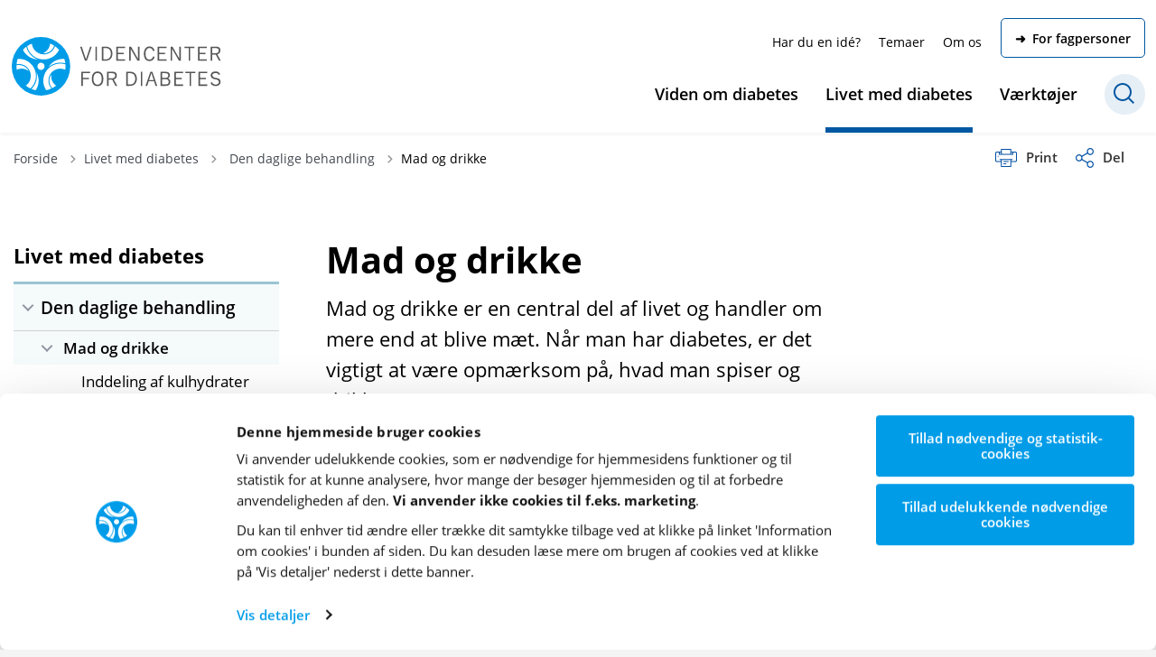

--- FILE ---
content_type: text/html; charset=utf-8
request_url: https://videncenterfordiabetes.dk/livet-med-diabetes/den-daglige-behandling/mad-og-drikke
body_size: 47066
content:
<!DOCTYPE html>

    <meta property="publicIp" content="3.128.192.102">

<html lang="da" style="">

<head prefix="og: http://ogp.me/ns#">

    <link rel="stylesheet" media="all" type="text/css" href="/assets/css/icons.css" />
    <link rel="stylesheet" href="/css/bundle.css?v=NELXR-VBAgickAkqkiUInIb6Vts" />
    <link rel="stylesheet" type="text/css" media="print" href="/assets/css/print.css" />
    

    <script crossorigin="anonymous" src="https://cdnjs.cloudflare.com/ajax/libs/jquery/3.7.1/jquery.min.js"></script>
    <script src="https://cdnjs.cloudflare.com/ajax/libs/1000hz-bootstrap-validator/0.11.9/validator.min.js"></script>
    <script src="https://cdnjs.cloudflare.com/ajax/libs/twitter-bootstrap/4.3.1/js/bootstrap.bundle.min.js"></script>
    <script src="https://ajax.aspnetcdn.com/ajax/jquery.validate/1.16.0/jquery.validate.min.js"></script>
    <script src="https://ajax.aspnetcdn.com/ajax/mvc/5.2.3/jquery.validate.unobtrusive.min.js"></script>
    <script src="https://cdnjs.cloudflare.com/ajax/libs/js-cookie/2.2.1/js.cookie.min.js"></script>
    <script src="/Scripts/picturefill.min.js"></script>
    <script src="/Scripts/lazysizes.min.js"></script>
    <script src="/Scripts/ls.unveilhooks.min.js"></script>
    <script defer src="/scripts/cludo-voice-search.js"></script>
    <script defer src="/js/bundle.js?v=D43i7ag6iDnxkoOu2e-X7rfVFAE"></script>
    <script src="https://dreambroker.com/channel/embed/webc/dreambroker-studio-video-player.js"></script>

                    <!-- Cookiebot-script -->
<script id="Cookiebot" src="https://consent.cookiebot.com/uc.js" data-cbid="014b8d54-638c-48fa-a321-0c2fa18f1f92" type="text/javascript"></script>

                    <!-- Cookiebot-script -->
                    <!-- Cookiebot-style -->
<style>
#CybotCookiebotDialog > div:first-child:not(.CybotCookiebotDialogContentWrapper) {
    display: none;
}
#CybotCookiebotDialogBodyContent {
    letter-spacing: 0px !important;
}
#CybotCookiebotDialogBodyContentText p, #CybotCookiebotDialogBodyContentText strong {
    font-size: 1em !important;
}

a#CookieDeclarationChangeConsentChange, a#CookieDeclarationChangeConsentWithdraw {
    font-size: 1em !important;
}
div#CybotCookiebotDialogBody {
    font-size: 1em !important;
}
#CybotCookiebotDialog a, #CybotCookiebotDialog div, #CybotCookiebotDialogBodyContentControls, #CybotCookiebotDialogBodyContentTitle {
   font-family: "Open Sans" !important;
}
#CybotCookiebotDialogDetailBodyContentTextAbout p { 
   margin-bottom: 15px !important
}
#CybotCookiebotDialogBodyContentTitle, 
#CybotCookiebotDialogBodyContentText strong {
   font-weight: 700 !important;
}
#CybotCookiebotDialog img {
   width: unset;
}
.CybotCookiebotDialogBodyLevelButtonWrapper:nth-of-type(2),
.CybotCookiebotDialogBodyLevelButtonWrapper:last-of-type,
#CybotCookiebotDialogPoweredbyCybot, #CybotCookiebotDialogPoweredByText,
#CybotCookiebotDialogBodyLevelWrapper, 
#CybotCookiebotDialogBodyLevelButtonLevelOptinAllowallSelection {
   display: none !important;
}
.CybotCookiebotScrollContainer {
   border-bottom: none !important;
}
.CybotCookiebotDialogBodyBottomWrapper,
#CybotCookiebotDialogBodyEdgeMoreDetails {
   margin-top: 0 !important;
   border-top: none !important;
}
.CookieCard form {
    display: none;
}
@media screen and (min-width: 1280px) {
}
@media screen and (min-width: 601px) {
#CybotCookiebotDialogBodyButtonsWrapper {
   justify-content: space-evenly !important;
}
}
</style>                    <!-- Cookiebot-style -->
                    <!-- Global style -->
<style>
/* Kombineret med Cabanas custom VFD-styling 24/3/2025 */

p {
margin-bottom: 15px; 
}
.card__portrait .card__portrait__text .tags-container {
display: none;
}
.grecaptcha-badge {
    display: none !important;
}
/* Får pil i venstremenu til at aligne med første linje af sidens titel */
.side-menu.side-menu__dropdowns .side-menu__level-one.show .dropdown__togglers .dropdown-toggle.show .icon-toggle, .side-menu.side-menu__dropdowns .side-menu__level-one .dropdown__togglers .dropdown-toggle .icon-toggle  {
   // top: 23px//;
}
.side-menu.side-menu__dropdowns .dropdown__togglers:has(.side-menu__level-two__toggle) .dropdown-toggle .icon-toggle, .side-menu.side-menu__dropdowns 
.dropdown__togglers:has(.side-menu__level-two__toggle.show) 
.dropdown-toggle.show 
.icon-toggle {
//top: 17px//;
}
.article-wrapper .accordion .accordion__items .accordion__item .rich-text:first-of-type {
    margin-top: 0px;
}
.side-box .side-box__content .html-comp:last-child {
    margin-bottom: 0;
}
.side-box .side-box__content .rich-text p:last-child, .rich-text p:last-child, .rich-text ul:last-child {
margin-bottom: revert;
}
.vfd_404_suggestions {
  transition: all 0.3s ease;
justify-items: center;
justify-self: center;
margin-bottom: 40px;
background: rgba(255, 255, 255, 0.3);
    padding: 20px 30px;
    width: max-content;
    border-radius: var(--sleeve-component-border-radius);
min-height: 173px;
}
.page-not-found .vfd_404_suggestions .list__links ul {
    display: flex;
 flex-direction: column;
}
.vfd_404_suggestions h2, .vfd_404_suggestions ul li, .vfd_404_suggestions a {
    color: #fff;
}
.vfd_404_suggestions img {
    width: 44px;
    height: 44px;
    position: relative;
margin-top: 42px;
}

.tolkningproevesvar {
background: #bcd9e37a;
border: 1px solid var(--color-article-element--1);
padding: 20px; 
border-radius: 5px; 
margin-top: 30px;
}
.article-wrapper .rich-text .tolkningproevesvar h4 {
    padding-top: 5px !important;
}
.article-wrapper .rich-text .tolkningproevesvar p, .article-wrapper .rich-text .tolkningproevesvar h4 {
font-size: 0.95em; 
}
.accordion-body__contents .fact-box {
    margin: 0 -30px;
}
.accordion-body__contents .tolkningproevesvar {
background: rgb(255 255 255 / 75%);
border: 1px solid var(--color-grey-medium);
}
.accordion-body__contents .tolkningproevesvar p:last-of-type {
margin-bottom: 0px;
}

.suggestions--autocomplete {
width: inherit;
-webkit-box-shadow: 0 2px 4px 4px rgba(0, 0, 0, .09);
    box-shadow: 0 2px 4px 4px rgba(0, 0, 0, .09);
}
.cludo-search .banner {
    margin: 0 15px;
}
.cludo-search .banner .rich-text strong {
    font-weight: 700;
}
.btn__sound-input span.icon-microphone:before {
    content: "";
    width: 1em;
    height: 1em;
    display: inline-block;
    background-color: var(--color-icons);
    mask-image: url(/media/gkub0n3y/mikrofon_ikon.png);
    mask-size: contain;
    mask-repeat: no-repeat;
    mask-position: center;
    -webkit-mask-image: url(/media/gkub0n3y/mikrofon_ikon.png);
    -webkit-mask-size: contain;
    -webkit-mask-repeat: no-repeat;
    -webkit-mask-position: center;
}

.label.mb--xsmall {
    margin-top: 30px;
margin-bottom: 0px;
}

.link-boxes__article .link-boxes__article__title h2 {
    margin-bottom: 0;
}

h1 {
    hyphens: auto;
}

.caption {
    line-height: 1.25;
}

@media (min-width: 1200px) {
    .offset-lg-1, .col-xl-4 {
        margin-top: 77px;
    }
}

.section-padding {
    padding: 50px 0 !important;
}

.vfd_collaborators {
    margin-top: 59px;
}
.vfd_collaborators p a:not(.list__link) {
    background-size: 0% 0 !important;
    display: block;
}
.vfd_collaborators img {
    margin: 0 35px 40px 0;
    width: auto;
}

.vfd_godsundhedsformidling {
    margin-top: 65px;
    margin-bottom: 30px;
    display: flex;
}
.vfd_godsundhedsformidling img {
    width: auto;
    vertical-align: text-top; 
    padding-right: 15px; 
    float: left;
    height: 60px;
}
.vfd_godsundhedsformidling p {
    float: revert;
}

.vfd_diabetespledge {
    margin-top: 10px;
    margin-bottom: 50px;
    display: flex;
}
.vfd_diabetespledge img {
    width: auto;
    vertical-align: text-top; 
    padding-right: 15px; 
    float: left;
    height: 40px;
    margin-top: 6px;
}
.vfd_diabetespledge p {
    float: revert;
}

.vfd-video-margin-top {
    margin-top: 30px;
}
.vfd-video-div {
    width: 100%; 
    height: 0; 
    position: relative; 
    margin-top: 22px;
    margin-bottom: 7px;
    padding-top: 56.25%;
}
.vfd-video-iframe {
    width: calc(100% - 1px);
    height: 100%;
    position: absolute; 
    top: 0; 
    left: 0;
    border: 0;
    overflow: hidden;
    background-color: #fff;
    border-radius: var(--sleeve-component-border-radius);
}
.vfd_breaker {
    width: 33%; 
    margin-top: 0; 
    margin-bottom: 10px;
}

.accordion .link-boxes--article-wrapper {
    margin-top: 30px !important;
}
.accordion .link-boxes--article-wrapper:last-of-type {
    margin-bottom: 10px;
}

.card.card__business {
    position: relative;
    top: -8px !important;
    margin-top: 30px !important;
    margin-bottom: 30px !important;
}

.side-menu.side-menu__dropdowns ul.dropdown-menu {
    background-color: #fff;
}
.side-menu.side-menu__dropdowns ul.dropdown-menu li .side-menu__toggle,
.side-menu.side-menu__dropdowns ul.dropdown-menu li .side-menu__link {
    -webkit-hyphens: none;
    -ms-hyphens: none;
    hyphens: none;
}
@media screen and (max-width: 992px) {
.header__megamenu-extended .navbar__megamenu-extended .navbar-nav__secondary .nav-item.nav-item--cta .nav-link {
    background-color: var(--color-btn-primary) !important;
    color: var(--color-white) !important;
}
.header__megamenu-extended .navbar__megamenu-extended .navbar-collapse .dropdown .dropdown-menu__megamenu .row .dropdown-submenu .dropdown-submenu__ul li a.list__link:hover {
text-decoration: none;
}
    .header__megamenu-extended .navbar__megamenu-extended .navbar-collapse .dropdown .dropdown-menu__megamenu .row .dropdown-submenu .dropdown-submenu__ul li a.list__link {
width: 100%;
}
    .header__megamenu-extended .navbar__megamenu-extended .navbar-collapse .dropdown .dropdown-menu__megamenu__links {
padding: 0px;
}
    .header__megamenu-extended .navbar__megamenu-extended .navbar-nav__primary .dropdown button.dropdown-toggle__mobile  {
width: 90px;
}
.header__megamenu-extended .navbar__megamenu-extended .navbar-collapse .dropdown .dropdown-menu__megamenu .row .dropdown-submenu .dropdown-submenu__toggle-mobile .dropdown-submenu__button:after {
    z-index: 0;
    content: "";
    position: absolute;
    top: 0;
    left: -15px;
    width: calc(100% + 30px);
    height: 100%;
    background-color: var(--color-grey-light);
border-left: 1px solid var(--color-grey-medium);
}
.header__megamenu-extended .navbar__megamenu-extended .navbar-collapse .dropdown .dropdown-menu__megamenu .row .dropdown-submenu .dropdown-submenu__toggle-mobile .dropdown-submenu__button.show:after {
    background-color: #cfd1d394;
}
    .header__megamenu-extended .navbar__megamenu-extended .navbar-collapse .dropdown .dropdown-menu__megamenu .row .dropdown-submenu .nav-link:before {
        z-index: 1;
    }
.header__megamenu-extended .navbar__megamenu-extended .navbar-nav__primary {
padding: 0px;
}
.header__megamenu-extended .navbar__megamenu-extended .navbar-nav__primary a.nav-link.dropdown-toggle.dropdown-toggle__desktop, .header__megamenu-extended .navbar__megamenu-extended .navbar-collapse .navbar-nav .nav-link {
padding-left: 15px;
}

.dropdown-submenu__toggle-mobile {
  position: relative;
}
.dropdown-submenu__toggle-mobile::after {
  content: "";
  position: absolute;
  inset: auto -15px 0;
  height: 1px;
  background: var(--color-grey-medium);
}

    .header__megamenu-extended .navbar__megamenu-extended .navbar-collapse .dropdown .dropdown-menu__megamenu .row .dropdown-submenu .nav-link:before {
right: 35%;
}
.header__megamenu-extended .navbar__megamenu-extended .navbar-collapse .dropdown .dropdown-menu__megamenu .row .dropdown-submenu .dropdown-submenu__ul {
    padding-left: 20px;
margin-right: -20px;
}
}

@media screen and (max-width: 767px) {
.vfd_404_suggestions {
width: unset;
}
.vfd_404_suggestions h2 {
font-size: 1em;
}
    aside.side-menu.side-menu__dropdowns.rs_skip button.side-menu__toggle-mobile {
        padding-left: 0;
    }
.suggestions--autocomplete {
z-index: 1000;
}

#global-search-form .form-group input.js-auto-suggestions::placeholder {
    font-size: 0.9em;
}
.tolkningproevesvar {
margin: auto -17px;
}
.article-wrapper .rich-text .tolkningproevesvar h4 {
    font-size: 1em;
}
}

.fact-box__content > :first-child .rich-text > p:first-child > span.mb--none.intext-arrow-link:first-child {
    margin-top: 0;
}

.hero__multi-boxes .hero__multi-boxes__box .hero__multi-boxes__box__text > .rich-text:last-child {
    margin-bottom: 0;
}

a.hero__multi-boxes__box:not([href]) {
    cursor: default;
}

.article-wrapper p .intext-arrow-link {
    margin-top: 15px;
}

.side-box:not(.bg--border-top) a.list__link {
    padding-left: 15px;
    margin-top: 10px;
}
.side-box:not(.bg--border-top) .list__links ul li a.list__link {
    margin-top: 0;
}

.article-wrapper ul:not(.filter-search__filter__alphabet):not(.fontsize):not(.sidemenu__dropdown):not(.list__timeline):not(.article-wrapper .side-box .list__links ul):not(ul.service-menu):not(.card__person__text__content .list__links ul):not(.qpm_vapp .multiselect__content):not(.qpm_vapp .qpm_searchSummaryText) {
     padding-left: 25px;
}
.article-wrapper ul.service-menu {
    padding-left: 0 !important;
}
.article-wrapper ul li ul {
    padding-left: 20px !important;
}
.article-wrapper .service-menu .service-menu__item .dropdown-menu__enlarge-text ul.fontsize,
.article-wrapper .side-box .list__links ul,
.article-wrapper .side-box .list__links ul li ul,
.article-wrapper .rsbtn_toolcontainer ul,
.article-wrapper .rsbtn_toolcontainer ul li,
.medicindk ul,
.medicindk ul li {
    padding-left: 0 !important;
}

.article-wrapper .list__links ul li {
    padding-left: 10px !important;
}
.article-wrapper .rich-text {
    margin-bottom: 0px !important;
margin-top: 1em;
}
.article-wrapper .rich-text h2,
.article-wrapper .rich-text h3,
.article-wrapper .rich-text h4 {
    padding-top: 15px !important;
    margin-bottom: 8px !important;
}
.article-wrapper .rich-text ul ul {
    margin-left: 0;
}
.article-wrapper .rich-text ol {
    padding-left: 25px !important;
    list-style-position: outside !important;
}
.article-wrapper .rich-text li {
    padding-left: 5px !important;
}

.article-wrapper .accordion,
.article-wrapper .fact-box,
.article-wrapper .medicindk,
.article-wrapper .link-boxes__article,
.article-wrapper .card__business {
    margin-top: 30px !important;
}

.accordion-body__contents > .rich-text:first-of-type > h3:first-child,
.accordion-body__contents > .rich-text:first-of-type > h4:first-child,
.accordion-body__contents > .rich-text:first-of-type > h5:first-child {
  margin-top: 5px !important;
}

.article-wrapper .accordion .accordion-body__contents p:not(:last-child),
.article-wrapper .accordion .accordion-body__contents ul:not(:last-child),
.article-wrapper .accordion .accordion-body__contents ol:not(:last-child) {
    margin-bottom: 15px !important;
}

.article-wrapper .image {
    margin-top: 22px !important;
    margin-bottom: 22px !important;
}

.article-wrapper .fact-box .fact-box__content ul li:before {
    line-height: 1.625rem;
}

@media (max-width: 1199.98px) {
    .article-wrapper .side-box {
        margin-top: 30px;
    }
}

.article-wrapper .side-box h3 {
    margin-bottom: 10px !important;
}

.article-wrapper .side-box ul {
    padding-left: 25px !important;
}

.article-wrapper .last-updated {
    margin-top: 15px;
    margin-bottom: 0;
}

.info-box-article:first-child {
    margin-top: 30px;
}

.side-menu ul .dropdown__togglers .dropdown-toggle .icon-toggle:after {
    border-color: #9194a1 !important;
}

.header__megamenu-extended__search-bar__form .form-group input {
    background-color: var(--color-white) !important;
    color: var(--color-black) !important;
    line-height: 18px;
}
.header__megamenu-extended__search-bar__form .form-group input::placeholder {
    color: var(--color-black) !important;
}

@media (max-width: 767.98px) {
    .service-menu .service-menu__item:nth-child(n+1) {
        margin-right: 0px !important;
    }
    .service-menu__item__text,
    .rsbtn .rsbtn_label {
        display: none !important;
    }
    .service-menu.rs_skip {
        display: flex; 
        justify-content: space-around;
    }
}
</style>
                    <!-- Global style -->
                    <!-- Style - hovedsite -->
<style>
/* Udfyldt kuvert-ikon til nyhedsbrevs-link i footer */
.footer__content .dropdown-menu .icon-mail-letter::before {
    content: "";
    display: inline-block;
    width: 25px;
    height: 25px;
    background-color: white;
    -webkit-mask: url(/media/mgfp24eg/nyhedsbrev_ikon.svg) no-repeat center;
    mask: url(/media/mgfp24eg/nyhedsbrev_ikon.svg) no-repeat center;
    -webkit-mask-size: contain;
    mask-size: contain;
}

/* Fagpersoner-knap i secondary menu */
.header__megamenu-extended .navbar__megamenu-extended .navbar-nav__secondary .nav-item.nav-item--cta .nav-link {
    font-weight: 600;
    border-width: var(--btn-border-width);
    border-style: solid;
    border-color: var(--color-btn-primary);
    border-radius: var(--sleeve-button-border-radius);
background-color: var(--color-white);
color: var(--color-black);
}
.header__megamenu-extended .navbar__megamenu-extended .navbar-nav__secondary .nav-item.nav-item--cta .nav-link:hover {
    color: var(--color-primary);
}

/* Fagpersoner-knap PÅ MOBIL */
@media screen and (max-width: 767px) {
.header__megamenu-extended .navbar__megamenu-extended .navbar-nav__secondary .nav-item.nav-item--cta .nav-link {
height: 4em;
}
}
</style>                    <!-- Style - hovedsite -->
                    <!-- Cludo - highlight -->
<script src="https://script.videncenterfordiabetes.dk/cludo/cludo-highlight.js"></script>                    <!-- Cludo - highlight -->
                    <!-- Load scripts i editor mode -->
<script>
(() => {
  const SOURCES = [
    'https://team.videncenterfordiabetes.dk/aigennemgang/pastel.js',
    'https://team.videncenterfordiabetes.dk/aigennemgang/ai.js'
  ];

  // Loader et script og sikrer "kun én gang"
  const loaded = new Set();
  function loadScript(src) {
    if (loaded.has(src)) return Promise.resolve();
    return new Promise((resolve, reject) => {
      const s = document.createElement('script');
      s.src = src;
      s.async = true;
      s.onload = () => { loaded.add(src); resolve(); };
      s.onerror = () => reject(new Error('Failed to load ' + src));
      document.head.appendChild(s);
    });
  }

  // Tjekker om en node (og dens skygger) indeholder selector
  function queryInNode(node, selector) {
    if (!(node instanceof Element)) return null;
    if (node.matches && node.matches(selector)) return node;
    let found = node.querySelector ? node.querySelector(selector) : null;
    if (found) return found;
    // Kig i Shadow DOM hvis det findes
    if (node.shadowRoot) {
      found = node.shadowRoot.querySelector(selector);
      if (found) return found;
      // Gå også rekursivt ind i skyggernes børn
      for (const child of node.shadowRoot.querySelectorAll('*')) {
        if (child.shadowRoot) {
          const inner = queryInNode(child, selector);
          if (inner) return inner;
        }
      }
    }
    // Gå videre ned i almindelige børn der selv har shadowRoot
    for (const child of node.querySelectorAll ? node.querySelectorAll('*') : []) {
      if (child.shadowRoot) {
        const inner = queryInNode(child, selector);
        if (inner) return inner;
      }
    }
    return null;
  }

  // Venter på at en selector findes i dokumentet eller i åbne Shadow DOMs
  function waitForSelector(selector, { timeout = 15000 } = {}) {
    return new Promise((resolve, reject) => {
      // 1) Prøv straks
      const immediate = queryInNode(document.documentElement, selector);
      if (immediate) return resolve(immediate);

      // 2) Observer ændringer
      const obs = new MutationObserver((mutations) => {
        for (const m of mutations) {
          // Tjek hele dokumentet lejlighedsvis er dyrt—så tjek kun berørte noder
          for (const node of m.addedNodes) {
            const match = queryInNode(node, selector);
            if (match) {
              obs.disconnect();
              clearTimeout(timer);
              return resolve(match);
            }
          }
        }
      });

      obs.observe(document.documentElement, { childList: true, subtree: true });

      // 3) Fald tilbage: periodisk scanning (fanger classes der ændres uden DOM-tilføjelse)
      const scan = setInterval(() => {
        const el = queryInNode(document.documentElement, selector);
        if (el) {
          obs.disconnect();
          clearInterval(scan);
          clearTimeout(timer);
          resolve(el);
        }
      }, 250);

      // 4) Timeout
      const timer = setTimeout(() => {
        obs.disconnect();
        clearInterval(scan);
        reject(new Error(`Timeout: '${selector}' not found`));
      }, timeout);
    });
  }

  // Kør når DOM er klar — men vi venter uanset på knappen
  if (document.readyState === 'loading') {
    document.addEventListener('DOMContentLoaded', init, { once: true });
  } else {
    init();
  }

  function init() {
    waitForSelector('.editorButton', { timeout: 30000 })
      .then(async () => {
        // Load i rækkefølge
        for (const src of SOURCES) {
          await loadScript(src);
        }
      })
      .catch((err) => {
        // Valgfrit: log eller håndter
        console.warn(err);
      });
  }
})();
</script>
                    <!-- Load scripts i editor mode -->
                    <!-- Skjul ReadSpeaker-ordbog -->
<style>
.rspopup div.rspopup_dictionary {
   display: none !important;
}
</style>                    <!-- Skjul ReadSpeaker-ordbog -->
                    <!-- Forskning om emnet og referencer -->
<style>
.accordion.article-element-bg--5 .accordion-header.has-icon .accordion-header__icon.icon-book, .accordion.article-element-bg--5 .accordion-header.has-icon .accordion-header__icon.icon-search {
margin-left: 5px !important;
}
.accordion.article-element-bg--5 .accordion__items div.accordion__item.js-accordion-item {
    border-top: 0px !important;
}
.link--underline-fat-lr .article-element-bg--5 p a:not(.list__link):not(.btn):not(.btn__link) {
  color: var(--color-link) !important;
}
.accordion.article-element-bg--5 .accordion__title,
.accordion .accordion__sub-title {
  z-index: 10 !important;
}
.accordion.article-element-bg--5 .accordion__title:after {
    content: "" !important;
    z-index: 10 !important;
    position: absolute !important;
    bottom: -1px !important;
    width: calc(100% - 60px) !important;
    height: 1px !important;
    background-color: black;
}
.accordion.article-element-bg--5 {
  border: solid 1px var(--color-grey-medium) !important;
  font-size: 0.85em !important;
  padding-bottom: 40px !important;
}
.accordion.article-element-bg--5 h4 {
  font-size: 1.25em !important;
}
.accordion.article-element-bg--5 h5 {
  margin-top: 10px !important;
  margin-bottom: 5px !important;
}
.accordion.article-element-bg--5 .accordion__title .accordion__toggle-btn {
  bottom: 15px !important;
}
.accordion.article-element-bg--5 .accordion__title .accordion__toggle-btn button {
  font-size: 1.2em !important;
}
.accordion.article-element-bg--5 .accordion__item,
.accordion.article-element-bg--5 .accordion__item:before {
  border-top: none !important;
}
.accordion.article-element-bg--5 .accordion__item:not(.active):before {
  border-bottom: 1px solid var(--color-black) !important;
}
.accordion.article-element-bg--5 .accordion-header.has-icon .accordion-header__icon {
  background-color: #ebeef1 !important;
  color: var(--color-black) !important;
}
.accordion.article-element-bg--5 .accordion-header.has-icon .accordion-header__icon:after {
  background-color: var(--color-white) !important;
}
.accordion.accordion--1-item.article-element-bg--5 .accordion__item:last-child:before {
  display: block !important;
}
.accordion.article-element-bg--5:after {
  padding-bottom: 0 !important;
  z-index: -1 !important;
}
.accordion.article-element-bg--5,
.accordion.article-element-bg--5 .accordion__title,
.accordion.article-element-bg--5 .accordion__item,
.accordion.article-element-bg--5:after,
.accordion.article-element-bg--5 .accordion-header,
.accordion.article-element-bg--5 .accordion-header:after,
.accordion.article-element-bg--5 .accordion-body:after,
.accordion.article-element-bg--5 .accordion-body {
  background-color: #ccd4dd !important;
  opacity: 1 !important;
}
.accordion.article-element-bg--5 .accordion-header,
.accordion.accordion--1-item.article-element-bg--5 .accordion-header {
  padding: 1em 60px 1em 0 !important;
  min-height: 70px !important;
}
.accordion.article-element-bg--5 .accordion__item.active .accordion-header,
.accordion.article-element-bg--5 .accordion__item .accordion-header:hover {
  background: #f6f6f6 !important;
  padding-left: 20px !important;
}
.accordion.article-element-bg--5 .accordion__item .accordion-header .icon-plus {
  right: 55px !important;
}
.accordion.article-element-bg--5 .accordion__item:last-child,
.accordion.accordion--1-item.article-element-bg--5 .accordion__item:last-child {
  border-bottom: unset !important;
}
.accordion.article-element-bg--5 .accordion__item {
  border-top: solid 1px var(--color-primary) !important;
}
.accordion.article-element-bg--5 .accordion__title {
  padding-top: 20px !important;
  padding-bottom: 25px !important;
}
.accordion.article-element-bg--5 .accordion__title h2,
.accordion.article-element-bg--5 .accordion-header:hover h3,
.accordion.article-element-bg--5 .accordion__title span {
  color: var(--color-black) !important;
}
.accordion.article-element-bg--5 .accordion__title .icon-plus::before,
.accordion.article-element-bg--5 .accordion__title .icon-plus::after,
.accordion.article-element-bg--5 .icon-plus::before,
.accordion.article-element-bg--5 .icon-plus::after {
  background: var(--color-black) !important;
}
.article-element-bg--5 .accordion-header.has-icon .accordion-header__icon {
  height: 40px !important;
  width: 40px !important;
  min-width: 40px !important;
  margin-left: 5px !important;
}
.accordion.article-element-bg--5 .accordion-body .accordion-body__contents,
.accordion.accordion--1-item.article-element-bg--5 .accordion-body .accordion-body__contents {
  padding-left: 50px !important;
  padding-right: 50px !important;
  font-size: 1.1em !important;
  background-color: #ebeef1 !important;
}
div[id*="referencer-"]:last-child {
  font-size: 0.95em !important;
  border-top: 1px solid var(--color-secondary) !important;
  position: relative !important;
  top: -1px !important;
  z-index: 10 !important;
}
div[id*="referencer-"]:last-child .accordion-header__icon {
  background-color: var(--color-primary) !important;
  color: var(--color-primary-text) !important;
}
div[id*="referencer-"] .fact-box {
  margin-top: 15px !important;
  margin-bottom: 0 !important;
}
div[id*="referencer-"] .fact-box + .rich-text {
  margin-top: 30px !important;
  margin-bottom: 30px !important;
}
.accordion.article-element-bg--5 .accordion__title {
  background-color: #ccd4dd !important;
}
.accordion.article-element-bg--5 .icon-icon-document:before,
.vfd_qpm_specific-articles h2:before {
  font-size: 1.3em !important;
  line-height: normal !important;
}
.accordion.article-element-bg--5:after {
  z-index: 0 !important;
  content: "" !important;
  position: absolute !important;
  bottom: 0 !important;
  left: 0 !important;
  width: 100% !important;
  height: 40 !important;
}
.accordion.article-element-bg--5 .accordion__title h2 {
  margin-top: 10px !important;
  white-space: nowrap !important;
}
.article-element-bg--5 .fact-box .fact-box__title__icon {
  background-color: transparent !important;
  margin-right: 6px !important;
}
.article-element-bg--5 .fact-box .fact-box__title {
  padding: 8px 18px !important;
}

@media only screen and (max-width: 768px) {
  .accordion.article-element-bg--5 .accordion__title:after {
    width: calc(100% - 30px) !important;
  }
  .accordion.article-element-bg--5 .accordion__item .accordion-header .icon-plus {
    right: 30px !important;
  }
  .article-element-bg--5 .accordion-header.has-icon .accordion-header__icon {
    margin-left: 30px !important;
  }
  .accordion.article-element-bg--5 .accordion-body .accordion-body__contents,
  .accordion.accordion--1-item.article-element-bg--5 .accordion-body .accordion-body__contents {
    padding-left: 20px !important;
    padding-right: 20px !important;
  }
}

</style>                    <!-- Forskning om emnet og referencer -->
                    <!-- Style - snabbversion -->
<style>
.icon-lightning-bolt::before {
    content: url(/media/iinfuqb4/lyn.png);
    scale: 0.025;
}
.fact-box__title:has(.icon-lightning-bolt) {
font-size: 0.9em;
    padding: 5px 21px !important;
    background-color: var(--color-primary);
    width: max-content;
}
.fact-box__title:has(.icon-lightning-bolt) h2 {
    color: #FFF;
}
.fact-box:has(.icon-lightning-bolt) .fact-box__title__icon[class*=icon-] {
    color: var(--color-primary);
    font-size: 1.4em;
}
.fact-box:has(.icon-lightning-bolt) .fact-box__title__icon {
    height: 25px;
    width: 25px;
    min-width: 25px;
    margin-right: 10px;
}
.fact-box:has(.icon-lightning-bolt)  li {
    //margin-bottom: 1.2rem;
}
.fact-box:has(.icon-lightning-bolt) .fact-box__content {
    padding: 25px;
    padding-bottom: 0 !important;
}
.fact-box:has(.icon-lightning-bolt) .fact-box__content * {
    font-size: inherit !important;
}
.fact-box:has(.icon-lightning-bolt) small {
    color: var(--color-grey-dark);
}

@media (max-width: 767.98px) {
.fact-box:has(.icon-lightning-bolt) .fact-box__content {
    padding: 17px 12px !important;
}
.fact-box__title:has(.icon-lightning-bolt) {
    font-size: 0.85em;
    padding: 5px 10px !important;
}
.fact-box:has(.icon-lightning-bolt) .fact-box__title__icon {
    height: 22px;
    width: 22px;
    min-width: 22px;
    margin-right: 9px;
}
.icon-lightning-bolt::before {
    scale: 0.022;
}
}
</style>                    <!-- Style - snabbversion -->
                    <!-- L&#xE6;s mere-boks -->
<style>
.vfd-readmorebox {
   border: 1px solid #932833; 
   width: calc(100% / 3 * 2); 
   padding: 15px 10px 5px 10px; 
   border-radius: 5px;
   margin-top: 15px;
}
.vfd-readmorebox legend {
   margin: 0 10px; 
   padding: 0 19px; 
   border-width: 0;
   border-radius: 5px;
}
.article-element-bg--1 .vfd-readmorebox legend, .article-element-bg--1  .vfd-readmorebox h4  {
   background-color: var(--color-article-element--1);
}
.article-element-bg--2 .vfd-readmorebox legend,  .article-element-bg--2 .vfd-readmorebox h4  {
   background-color: var(--color-article-element--2);
}
.article-element-bg--3 .vfd-readmorebox legend, .article-element-bg--3 .vfd-readmorebox h4  {
   background-color: var(--color-article-element--3);
}
.article-element-bg--4 .vfd-readmorebox legend, .article-element-bg--4 .vfd-readmorebox h4  {
   background-color: var(--color-article-element--4);
}
.article-element-bg--5 .vfd-readmorebox legend, .article-element-bg--5 .vfd-readmorebox h4 {
   background-color: var(--color-article-element--5);
}
.article-wrapper .accordion .accordion-body__contents .vfd-readmorebox legend p {
   font-weight: 600; 
   color: #000; 
   margin-bottom: 0 !important;
}
.vfd-readmorebox span {
   margin-top: 0 !important;
}
.vfd-readmorebox hr {
display: none;
}
.article-wrapper .rich-text .vfd-readmorebox h4 {
    margin-top: -28px !important;
    margin-left: 15px;
    max-width: max-content;
    padding: 2px 17px !important;
    font-size: 1em;
    border-radius: var(--sleeve-component-border-radius);
    font-weight: 600;
}
.vfd-readmorebox ul {
list-style-type: none;
padding-left: 0px !important;
margin-top: 15px;
}
.article-wrapper .rich-text .vfd-readmorebox ul li {
font-size: 1em;
}
.rich-text .vfd-readmorebox .intext-arrow-link:before {
    color: var(--color-arrows);
}
.accordion .accordion-body .accordion-body__contents div.vfd-readmorebox {
margin-bottom: 30px;
}
@media (max-width: 767px) {
.vfd-readmorebox {
width: unset;
}
}
</style>                    <!-- L&#xE6;s mere-boks -->
                    <!-- Quickfix - megamenu blokerer anchorlinks -->
<style>
@media (min-width: 992px) {
:target::before{
    content: "";
    display: block !important;
    height: 147px !important; 
    margin-top: -147px !important;
    visibility: hidden !important;
}
.vfd-video-div:target {
        scroll-margin-top: 212px;
    }
}
</style>                    <!-- Quickfix - megamenu blokerer anchorlinks -->
                    <!-- Quickfix - cookieshield skjuler komponenter -->
<style>
.consent-box {
    display: block !important;
}
</style>                    <!-- Quickfix - cookieshield skjuler komponenter -->
                    <!-- Quickfix &#x2013; s&#xF8;geforslag-dropdown z-index -->
<style>
.hero.hero__search-bar.hero__search-bar--has-links.hero__search-bar--has-title.hero__search-bar--small, .hero.hero__search-bar.hero__search-bar--has-title {
    position: relative;
    z-index: auto;
}

</style>                    <!-- Quickfix &#x2013; s&#xF8;geforslag-dropdown z-index -->
                    <!-- Style - Quickfix - venstremenu margin og border -->
<style>
.side-menu.side-menu__dropdowns ul li .side-menu__toggle, .side-menu.side-menu__dropdowns ul li .side-menu__link {
width: 100%;
}
.side-menu.side-menu__dropdowns ul.dropdown .dropdown-submenu .side-menu__level-two__toggle.show:before {
    opacity: 0;
}
@media (min-width: 992px) {
    .side-menu.side-menu__dropdowns ul li.side-menu__level-one .side-menu__level-one__toggle, .side-menu.side-menu__dropdowns ul li.side-menu__level-one .side-menu__level-one__link {
margin: 0;
padding: 12px 30px;
}
}
</style>                    <!-- Style - Quickfix - venstremenu margin og border -->
                    <!-- Style - forbedring af servicemenu -->
<style>
.service-menu .service-menu__item .service-menu__item__text, .service-menu .rsbtn .rsbtn_play .rsbtn_left .rsbtn_text span {
font-weight: 600 !important;
font-size: 1.1em !important;
color: #333333;
}
.service-menu-container .service-menu .service-menu__item .service-menu__item__icon svg path, .service-menu .rsbtn .rsbtn_play .rsbtn_left .rsbtn_text:after, .service-menu .rsbtn .rsbtn_play .rsbtn_left .rsbtn_text::before {
    fill: white;
stroke: white;
color: white;
}
.bg-main--white .service-menu:not(.service-menu--bg-transparent) .service-menu__item .service-menu__item__icon, .service-menu .rsbtn .rsbtn_play .rsbtn_left:after {
    background: var(--color-icons);
}
</style>                    <!-- Style - forbedring af servicemenu -->
                    <!-- Style - rette uklikbar mobilmenu -->
<style>
@media screen and (max-width: 767px) {
.side-menu.side-menu__dropdowns ul .dropdown__togglers .dropdown-toggle {
    height: unset;
top: 33%;
}
.side-menu.side-menu__dropdowns .dropdown-menu {
        position: static;    
        top: auto;
        left: auto;
        right: auto;
        bottom: auto;
        transform: none;     
        float: none;         
        width: 100%;         
    }
}
</style>                    <!-- Style - rette uklikbar mobilmenu -->

    <!--Open Graph Metas-->
    <meta http-equiv="Content-Type" content="text/html; charset=utf-8">
    <title>Mad og drikke | Videncenter for Diabetes</title>
        <link rel="alternate" hreflang="da" href="https://videncenterfordiabetes.dk/livet-med-diabetes/den-daglige-behandling/mad-og-drikke">
    <meta name="description" content="Mad og drikke er en central del af livet og handler om mere end at blive m&#xE6;t.  N&#xE5;r man har diabetes, er det vigtigt at v&#xE6;re opm&#xE6;rksom p&#xE5;, hvad man spiser og drikker.">
    <meta property="og:title" content="Mad og drikke" />
    <meta name="twitter:title" content="Mad og drikke" />
    <meta property="og:description" content="Mad og drikke er en central del af livet og handler om mere end at blive m&#xE6;t.  N&#xE5;r man har diabetes, er det vigtigt at v&#xE6;re opm&#xE6;rksom p&#xE5;, hvad man spiser og drikker." />
    <meta name="twitter:description" content="Mad og drikke er en central del af livet og handler om mere end at blive m&#xE6;t.  N&#xE5;r man har diabetes, er det vigtigt at v&#xE6;re opm&#xE6;rksom p&#xE5;, hvad man spiser og drikker." />
    <meta name="robots" content="index,follow">

    <meta property="og:url" content="https://videncenterfordiabetes.dk/livet-med-diabetes/den-daglige-behandling/mad-og-drikke" />
    <meta property="og:type" content="website" />
    <meta name="pageId" content="2680" />
    <meta name="page_date" content="2024-09-25T09:30:00Z" />
    <meta name="page_breadcrumb" content="Videncenter for Diabetes|Livet med diabetes|Den daglige behandling" />

            <meta name="page_Image" content="/media/zial3ygf/mad-og-drikke.jpg?width=350&amp;height=220&amp;v=1da6a2a78f6ecb0" />
    <meta property="og:updated_time" content="2025-09-29T10.45.32Z" />
    <meta property="og:pageDate" content="0001-01-01T00.00.00Z" />




    <meta property="og:site_name" content="Videncenter for Diabetes">
    <meta property="og:locale" content="da">
    <meta name="google-site-verification" content="">
    <meta name="viewport" content="initial-scale=1.0, maximum-scale=5.0, minimum-scale=1.0, width=device-width" />


        <link type="image/png" rel="icon" 48x48" href="/media/ag1fslut/bomaerke-uden-navnetraek-rgb.png?width=48&amp;height=48&amp;format=noformat&amp;v=1d7f7e822d5cfb0 sizes=" />
        <link type="image/png" rel="apple-touch-icon" sizes="57x57" href="/media/ag1fslut/bomaerke-uden-navnetraek-rgb.png?width=57&amp;height=57&amp;format=noformat&amp;v=1d7f7e822d5cfb0" />
        <link type="image/png" rel="apple-touch-icon" sizes="60x60" href="/media/ag1fslut/bomaerke-uden-navnetraek-rgb.png?width=60&amp;height=60&amp;format=noformat&amp;v=1d7f7e822d5cfb0" />
        <link type="image/png" rel="apple-touch-icon" sizes="72x72" href="/media/ag1fslut/bomaerke-uden-navnetraek-rgb.png?width=72&amp;height=72&amp;format=noformat&amp;v=1d7f7e822d5cfb0" />
        <link type="image/png" rel="apple-touch-icon" sizes="76x76" href="/media/ag1fslut/bomaerke-uden-navnetraek-rgb.png?width=76&amp;height=76&amp;format=noformat&amp;v=1d7f7e822d5cfb0" />
        <link type="image/png" rel="apple-touch-icon" sizes="114x114" href="/media/ag1fslut/bomaerke-uden-navnetraek-rgb.png?width=114&amp;height=114&amp;format=noformat&amp;v=1d7f7e822d5cfb0" />
        <link type="image/png" rel="apple-touch-icon" sizes="144x144" href="/media/ag1fslut/bomaerke-uden-navnetraek-rgb.png?width=144&amp;height=144&amp;format=noformat&amp;v=1d7f7e822d5cfb0" />
        <link type="image/png" rel="apple-touch-icon" sizes="180x180" href="/media/ag1fslut/bomaerke-uden-navnetraek-rgb.png?width=180&amp;height=180&amp;format=noformat&amp;v=1d7f7e822d5cfb0" />
        <link rel="icon" type="image/png" sizes="16x16" href="/media/ag1fslut/bomaerke-uden-navnetraek-rgb.png?width=16&amp;height=16&amp;format=noformat&amp;v=1d7f7e822d5cfb0" />
        <link rel="icon" type="image/png" sizes="32x32" href="/media/ag1fslut/bomaerke-uden-navnetraek-rgb.png?width=32&amp;height=32&amp;format=noformat&amp;v=1d7f7e822d5cfb0" />
        <link rel="icon" type="image/png" sizes="96x96" href="/media/ag1fslut/bomaerke-uden-navnetraek-rgb.png?width=96&amp;height=96&amp;format=noformat&amp;v=1d7f7e822d5cfb0" />
        <link rel="icon" type="image/png" 120x120" href="/media/ag1fslut/bomaerke-uden-navnetraek-rgb.png?width=120&amp;height=120&amp;format=noformat&amp;v=1d7f7e822d5cfb0 sizes=" />

    <meta name="msapplication-TileColor" content="#ffffff">
    <meta name="msapplication-TileImage" content="~/icons/ms-icon-144x144.png">
    <meta name="theme-color" content="#ffffff">




    <!-- Cludo tag -->
                <meta name="cludo:category" content="Den daglige behandling" />
                <meta name="cludo:categoryname" content="Den daglige behandling" />



    <!-- Twitter -->
    <meta name="twitter:card" content="summary" />
    <!-- Twitter - Article -->
            <meta property="og:image" content="https://videncenterfordiabetes.dk/media/zial3ygf/mad-og-drikke.jpg?width=1200&amp;height=630&amp;quality=90&amp;v=1da6a2a78f6ecb0" />
            <meta property="og:ubivox-image" content="https://videncenterfordiabetes.dk/media/zial3ygf/mad-og-drikke.jpg?width=900&amp;height=600&amp;quality=90&amp;v=1da6a2a78f6ecb0" />
            <meta property="og:image:width" content="1200">
            <meta property="og:image:height" content="630">
            <meta property="og:image:alt" content="Billede af forskellige r&#xE5;varer p&#xE5; et bord">
            <meta name="twitter:image" content="https://videncenterfordiabetes.dk/media/zial3ygf/mad-og-drikke.jpg?width=1200&amp;height=630&amp;quality=90&amp;v=1da6a2a78f6ecb0">
            <meta name="twitter:image:alt" content="Billede af forskellige r&#xE5;varer p&#xE5; et bord">

    
    <style>
        :root {
            --color-primary: #4d6687;
            --color-primary-text: #ffffff;
            --color-secondary: #9ac5d5;
            --color-secondary-text: #000000;
            --color-header: #4d6687;
            
            
            
            
            
            
            
            
            
            
            
            
            
            
            --color-primary-decorative: #bcd9e3;
            --color-primary-decorative-text: #000000;
            --color-secondary-decorative: #932833;
            --color-secondary-decorative-text: #ffffff;
            --color-footer: #43484f;
            --color-footer-text: #ffffff;
            
            
            
            
            --color-link: #004fa4;
            --color-tag: #323c75;
            
            
            
            
            
            
            --color-article-element: #69696f;
            
            
            
            
            
            
            
            
            
            
            
            
            
            
            
            
            
            
            
            
            
            
            
            
            
            
        }
    </style>

    <style>
            :root {
            
            
            --header-brand-height-lg: 65px;
            --header-brand-height-md: 35px;

--footer-brand-height-lg: 70px;--footer-brand-height-md: 50px;
                --sleeve-component-border-radius: 5px;
                --sleeve-search-bar-small-border-radius: 5px;
                --sleeve-button-border-radius: 5px;

                --sleeve-component-image-radius: 5px;
                --sleeve-image-radius: 5px;
                --border-radius-form-elements: 5px;


                
                
                
                
                
                
                

            }
    </style>
</head>

<body class="cta-icon-arrow-long-thin list-icon-arrow-medium link--underline-fat-lr c-title--link--hover-underline  " data-block-media-download data-pageid="2680" data-print-logo="false">


    <script src="/Scripts/feedbackBanner.js?d=639051565498527976"></script>


    

<header class="header__megamenu-extended   ">
    <div>
        <a class="bypass-block" href="#main-content">G&#xE5; til hovedindhold</a>
    </div>

    <nav class="navbar navbar-expand-lg navbar__megamenu-extended    " aria-label="Hovednavigation">
        <div class="container header__container">
            <div class="navbar__megamenu__header">

                <a class="navbar-brand" href="https://videncenterfordiabetes.dk/" aria-label='Videncenter for Diabetes'>
                            <img class="no-fit" src="/media/vexpf25w/logo-grundudgave2.svg" alt="Videncenter for Diabetes logo" />
                </a>

                <div class="navbar__megamenu__header__togglers">
                        <button id="navbarSearchToggleMobile" class="navbar__search-toggle" type="button" aria-pressed="false" aria-label="S&#xF8;ge knap" aria-haspopup="true" aria-expanded="false">
                            <svg width="23" height="23" viewBox="0 0 23 23" fill="none" xmlns="http://www.w3.org/2000/svg">
                                <path fill-rule="evenodd" clip-rule="evenodd" d="M16.3 17.7C14.6 19.1 12.4 20 10 20C4.5 20 0 15.5 0 10C0 4.5 4.5 0 10 0C15.5 0 20 4.5 20 10C20 12.4 19.2 14.6 17.7 16.3L23 21.5L21.5 23L16.3 17.7ZM18 10C18 14.4 14.4 18 10 18C5.6 18 2 14.4 2 10C2 5.6 5.6 2 10 2C14.4 2 18 5.6 18 10Z" fill="#2961D0"></path>
                            </svg>
                        </button>
                    <button class="navbar-toggler" type="button" data-toggle="collapse" data-target=".navbar-collapse" aria-expanded="false" aria-label="Vis menu">
                        <div class="navbar-toggler-icon"><span></span><span></span><span></span></div>
                    </button>
                </div>
            </div>
                <div class="navbar-collapse">
                                <div class="navbar-nav__secondary-container ">
                                    
                                        <ul class="navbar-nav navbar-nav__secondary">
                                                    <li class="nav-item">
                                                        <a class="nav-link "  target="" href="https://videncenterfordiabetes.dk/kontakt/har-du-en-ide">Har du en id&#xE9;?<span></span></a>
                                                    </li>
                                                    <li class="nav-item">
                                                        <a class="nav-link "  target="" href="https://videncenterfordiabetes.dk/tema">Temaer<span></span></a>
                                                    </li>
                                                    <li class="nav-item">
                                                        <a class="nav-link "  target="" href="https://videncenterfordiabetes.dk/om-videncenter-for-diabetes/om-os">Om os<span></span></a>
                                                    </li>
                                                <li class="nav-item nav-item--cta ">
                                                    <a class="nav-link" href="https://pro.videncenterfordiabetes.dk/" target="_blank">
                                                        &#x279C;&#x2000;For fagpersoner
                                                    </a>
                                                </li>
                                        </ul>
                                    
                                </div>

                        <div class="navbar-nav__primary-container">
                            <ul class="nav navbar-nav navbar-nav__primary">
                                            <li class="nav-item dropdown">
                                                    <div class="nav-item__togglers">
                                                        <a class="nav-link dropdown-toggle dropdown-toggle__desktop " href="/viden-om-diabetes">Viden om diabetes</a>
                                                        <button class="dropdown-toggle dropdown-toggle__mobile dropdown-toggle__tab" aria-expanded="false" aria-label="Viden om diabetes menu">
                                                            <span>Viden om diabetes menu</span>
                                                        </button>
                                                    </div>
                                                    <div class="dropdown-menu dropdown-menu__megamenu megamenu">
                                                        <div class="container">
                                                            <div class="row">
                                                                <div class="col-lg-9">
                                                                    <div class="dropdown-menu__megamenu__links">
                                                                        <div class="container">
                                                                            <div class="row">
                                                                                <button aria-expanded="true" class="nav-item nav-back-link">
                                                                                    <span class="nav-link">Viden om diabetes</span>
                                                                                </button>
                                                                                    <div class="col-md-12 col-lg-4">
                                                                                        <div class="dropdown-submenu list__links">
                                                                                                    <div class="dropdown-submenu__toggle-mobile">
                                                                                                        <a class="nav-link dropdown-submenu__link" href="https://videncenterfordiabetes.dk/viden-om-diabetes/generelt-om-diabetes">Generelt om diabetes</a>
                                                                                                        <button class="nav-link dropdown-submenu__button" aria-label=""></button>
                                                                                                    </div>
                                                                                                <ul class="dropdown-submenu__ul">
                                                                                                                        <li><a class="list__link" href="/viden-om-diabetes/generelt-om-diabetes/kort-om-diabetes">Kort om diabetes</a></li>
                                                                                                                        <li><a class="list__link" href="/viden-om-diabetes/generelt-om-diabetes/diabetes-i-tal">Diabetes i tal</a></li>
                                                                                                                        <li><a class="list__link" href="/viden-om-diabetes/generelt-om-diabetes/coronavirus-og-diabetes">Coronavirus og diabetes</a></li>
                                                                                                </ul>
                                                                                        </div>
                                                                                    </div>
                                                                                    <div class="col-md-12 col-lg-4">
                                                                                        <div class="dropdown-submenu list__links">
                                                                                                    <div class="dropdown-submenu__toggle-mobile">
                                                                                                        <a class="nav-link dropdown-submenu__link" href="https://videncenterfordiabetes.dk/viden-om-diabetes/type-1-diabetes">Type 1-diabetes</a>
                                                                                                        <button class="nav-link dropdown-submenu__button" aria-label=""></button>
                                                                                                    </div>
                                                                                                <ul class="dropdown-submenu__ul">
                                                                                                                        <li><a class="list__link" href="/viden-om-diabetes/type-1-diabetes/hvad-er-type-1-diabetes">Hvad er type 1-diabetes?</a></li>
                                                                                                                        <li><a class="list__link" href="/viden-om-diabetes/type-1-diabetes/behandling">Behandling</a></li>
                                                                                                                        <li><a class="list__link" href="/viden-om-diabetes/type-1-diabetes/foelgesygdomme">F&#xF8;lgesygdomme</a></li>
                                                                                                                        <li><a class="list__link" href="/viden-om-diabetes/type-1-diabetes/koen">K&#xF8;n og type 1-diabetes</a></li>
                                                                                                </ul>
                                                                                        </div>
                                                                                    </div>
                                                                                    <div class="col-md-12 col-lg-4">
                                                                                        <div class="dropdown-submenu list__links">
                                                                                                    <div class="dropdown-submenu__toggle-mobile">
                                                                                                        <a class="nav-link dropdown-submenu__link" href="https://videncenterfordiabetes.dk/viden-om-diabetes/type-2-diabetes">Type 2-diabetes</a>
                                                                                                        <button class="nav-link dropdown-submenu__button" aria-label=""></button>
                                                                                                    </div>
                                                                                                <ul class="dropdown-submenu__ul">
                                                                                                                        <li><a class="list__link" href="/viden-om-diabetes/type-2-diabetes/hvad-er-type-2-diabetes">Hvad er type 2-diabetes?</a></li>
                                                                                                                        <li><a class="list__link" href="/viden-om-diabetes/type-2-diabetes/aarsager-og-arvelighed">&#xC5;rsager og arvelighed</a></li>
                                                                                                                        <li><a class="list__link" href="/viden-om-diabetes/type-2-diabetes/behandling">Behandling</a></li>
                                                                                                                        <li><a class="list__link" href="/viden-om-diabetes/type-2-diabetes/foelgesygdomme">F&#xF8;lgesygdomme</a></li>
                                                                                                                        <li><a class="list__link" href="/viden-om-diabetes/type-2-diabetes/koen">K&#xF8;n og type 2-diabetes</a></li>
                                                                                                </ul>
                                                                                        </div>
                                                                                    </div>
                                                                                    <div class="col-md-12 col-lg-4">
                                                                                        <div class="dropdown-submenu list__links">
                                                                                                    <div class="dropdown-submenu__toggle-mobile">
                                                                                                        <a class="nav-link dropdown-submenu__link" href="https://videncenterfordiabetes.dk/viden-om-diabetes/graviditetsdiabetes">Graviditetsdiabetes</a>
                                                                                                        <button class="nav-link dropdown-submenu__button" aria-label=""></button>
                                                                                                    </div>
                                                                                                <ul class="dropdown-submenu__ul">
                                                                                                                        <li><a class="list__link" href="/viden-om-diabetes/graviditetsdiabetes/hvad-er-graviditetsdiabetes">Hvad er graviditetsdiabetes?</a></li>
                                                                                                                        <li><a class="list__link" href="/viden-om-diabetes/graviditetsdiabetes/behandling">Behandling</a></li>
                                                                                                                        <li><a class="list__link" href="/viden-om-diabetes/graviditetsdiabetes/risiko-for-mor-og-barn">Risiko for mor og barn</a></li>
                                                                                                </ul>
                                                                                        </div>
                                                                                    </div>
                                                                                    <div class="col-md-12 col-lg-4">
                                                                                        <div class="dropdown-submenu list__links">
                                                                                                    <div class="dropdown-submenu__toggle-mobile">
                                                                                                        <a class="nav-link dropdown-submenu__link" href="https://videncenterfordiabetes.dk/viden-om-diabetes/andre-typer-diabetes">Andre typer diabetes</a>
                                                                                                        <button class="nav-link dropdown-submenu__button" aria-label=""></button>
                                                                                                    </div>
                                                                                                <ul class="dropdown-submenu__ul">
                                                                                                                        <li><a class="list__link" href="/viden-om-diabetes/andre-typer-diabetes/lada">LADA</a></li>
                                                                                                                        <li><a class="list__link" href="/viden-om-diabetes/andre-typer-diabetes/mody">MODY</a></li>
                                                                                                                        <li><a class="list__link" href="/viden-om-diabetes/andre-typer-diabetes/neonatal-diabetes">Neonatal diabetes</a></li>
                                                                                                                        <li><a class="list__link" href="/viden-om-diabetes/andre-typer-diabetes/sekundaer-diabetes">Sekund&#xE6;r diabetes</a></li>
                                                                                                                        <li><a class="list__link" href="/viden-om-diabetes/andre-typer-diabetes/medicininduceret-diabetes">Medicininduceret diabetes</a></li>
                                                                                                </ul>
                                                                                        </div>
                                                                                    </div>
                                                                                    <div class="col-md-12 col-lg-4">
                                                                                        <div class="dropdown-submenu list__links">
                                                                                                    <div class="dropdown-submenu__toggle-mobile">
                                                                                                        <a class="nav-link dropdown-submenu__link" href="https://videncenterfordiabetes.dk/viden-om-diabetes/diabetes-og-psyken">Diabetes og psyken</a>
                                                                                                        <button class="nav-link dropdown-submenu__button" aria-label=""></button>
                                                                                                    </div>
                                                                                                <ul class="dropdown-submenu__ul">
                                                                                                                        <li><a class="list__link" href="/viden-om-diabetes/diabetes-og-psyken/diabetes-distress">Diabetes distress</a></li>
                                                                                                                        <li><a class="list__link" href="/viden-om-diabetes/diabetes-og-psyken/depression">Depression</a></li>
                                                                                                                        <li><a class="list__link" href="/viden-om-diabetes/diabetes-og-psyken/angst">Angst</a></li>
                                                                                                                        <li><a class="list__link" href="/viden-om-diabetes/diabetes-og-psyken/spiseforstyrrelser">Spiseforstyrrelser</a></li>
                                                                                                </ul>
                                                                                        </div>
                                                                                    </div>
                                                                            </div>
                                                                        </div>
                                                                    </div>
                                                                </div>
                                                                <div class="col-lg-3">
                                                                        <div class="megamenu__extended-links">
                                                                            <div class="list__links-image">
                                                                                <p class="nav-link">
                                                                                    Genveje
                                                                                </p>
                                                                                <ul>
                                                                                        <li>
                                                                                            <a class="list__link-image" href="/viden-om-diabetes/type-1-diabetes/foelgesygdomme/hud">
                                                                                                    <img data-sizes="60px"
                                                                                                         data-src="/media/d5xlbvpj/fod-4-1600px.jpg?rxy=0.58261715715535634,0.34672574300565195&amp;width=1920&amp;height=640&amp;format=jpg&amp;quality=50&amp;bgcolor=fff&amp;v=1da6a383b9ed9f0"
                                                                                                         loading="lazy" class="lazyload"
                                                                                                         alt="Billede af en unders&#xF8;gelse af en fod" />
                                                                                                <p>Hud og type 1-diabetes</p>
                                                                                            </a>

                                                                                        </li>
                                                                                        <li>
                                                                                            <a class="list__link-image" href="/viden-om-diabetes/type-2-diabetes/behandling/insulin">
                                                                                                    <img data-sizes="60px"
                                                                                                         data-src="/media/4rqdakex/insulinpen-1600px.jpg?width=1920&amp;height=640&amp;format=jpg&amp;quality=50&amp;bgcolor=fff&amp;v=1d7e08138bf8ec0"
                                                                                                         loading="lazy" class="lazyload"
                                                                                                         alt="Billede af en insulinpen" />
                                                                                                <p>Insulin og type 2-diabetes</p>
                                                                                            </a>

                                                                                        </li>
                                                                                        <li>
                                                                                            <a class="list__link-image" href="/viden-om-diabetes/type-1-diabetes/koen/kvinder/graviditet">
                                                                                                    <img data-sizes="60px"
                                                                                                         data-src="/media/4hmf0fib/gravid-3.jpg?width=1920&amp;height=640&amp;format=jpg&amp;quality=50&amp;bgcolor=fff&amp;v=1d882577821b430"
                                                                                                         loading="lazy" class="lazyload"
                                                                                                         alt="Billede af en gravid mave." />
                                                                                                <p>Graviditet og type 1-diabetes</p>
                                                                                            </a>

                                                                                        </li>
                                                                                        <li>
                                                                                            <a class="list__link-image" href="/viden-om-diabetes/type-2-diabetes/koen/kvinder/overgangsalder">
                                                                                                    <img data-sizes="60px"
                                                                                                         data-src="/media/x4xc3onw/rita-11-1600px.jpg?width=1920&amp;height=640&amp;format=jpg&amp;quality=50&amp;bgcolor=fff&amp;v=1db34f085379790"
                                                                                                         loading="lazy" class="lazyload"
                                                                                                         alt="Billede af kvinde, der plukker et &#xE6;ble." />
                                                                                                <p>Overgangsalder og type 2-diabetes</p>
                                                                                            </a>

                                                                                        </li>
                                                                                        <li>
                                                                                            <a class="list__link-image" href="/diabetesatlas">
                                                                                                    <img data-sizes="60px"
                                                                                                         data-src="/media/mvgpfpce/type2kort.png?width=1920&amp;height=640&amp;format=jpg&amp;quality=50&amp;bgcolor=fff&amp;v=1dbd66ef3050260"
                                                                                                         loading="lazy" class="lazyload"
                                                                                                         alt="" />
                                                                                                <p>Diabetesatlas</p>
                                                                                            </a>

                                                                                        </li>
                                                                                </ul>
                                                                            </div>
                                                                        </div>
                                                                </div>
                                                            </div>
                                                        </div>
                                                    </div>
                                            </li>
                                            <li class="nav-item dropdown">
                                                    <div class="nav-item__togglers">
                                                        <a class="nav-link dropdown-toggle dropdown-toggle__desktop active" href="/livet-med-diabetes">Livet med diabetes</a>
                                                        <button class="dropdown-toggle dropdown-toggle__mobile dropdown-toggle__tab" aria-expanded="false" aria-label="Livet med diabetes menu">
                                                            <span>Livet med diabetes menu</span>
                                                        </button>
                                                    </div>
                                                    <div class="dropdown-menu dropdown-menu__megamenu megamenu">
                                                        <div class="container">
                                                            <div class="row">
                                                                <div class="col-lg-9">
                                                                    <div class="dropdown-menu__megamenu__links">
                                                                        <div class="container">
                                                                            <div class="row">
                                                                                <button aria-expanded="true" class="nav-item nav-back-link">
                                                                                    <span class="nav-link">Livet med diabetes</span>
                                                                                </button>
                                                                                    <div class="col-md-12 col-lg-4">
                                                                                        <div class="dropdown-submenu list__links">
                                                                                                    <div class="dropdown-submenu__toggle-mobile">
                                                                                                        <a class="nav-link dropdown-submenu__link" href="https://videncenterfordiabetes.dk/livet-med-diabetes/den-daglige-behandling">Den daglige behandling</a>
                                                                                                        <button class="nav-link dropdown-submenu__button" aria-label=""></button>
                                                                                                    </div>
                                                                                                <ul class="dropdown-submenu__ul">
                                                                                                                        <li><a class="list__link" href="/livet-med-diabetes/den-daglige-behandling/mad-og-drikke">Mad og drikke</a></li>
                                                                                                                        <li><a class="list__link" href="/livet-med-diabetes/den-daglige-behandling/motion">Motion</a></li>
                                                                                                                        <li><a class="list__link" href="/livet-med-diabetes/den-daglige-behandling/medicin">Medicin</a></li>
                                                                                                                        <li><a class="list__link" href="/livet-med-diabetes/den-daglige-behandling/fodpleje">Fodpleje</a></li>
                                                                                                                        <li><a class="list__link" href="/livet-med-diabetes/den-daglige-behandling/tand-og-mundpleje">Tand- og mundpleje</a></li>
                                                                                                                        <li><a class="list__link" href="/livet-med-diabetes/den-daglige-behandling/briller">Briller</a></li>
                                                                                                                        <li><a class="list__link" href="/livet-med-diabetes/den-daglige-behandling/soevn">S&#xF8;vn</a></li>
                                                                                                </ul>
                                                                                        </div>
                                                                                    </div>
                                                                                    <div class="col-md-12 col-lg-4">
                                                                                        <div class="dropdown-submenu list__links">
                                                                                                    <div class="dropdown-submenu__toggle-mobile">
                                                                                                        <a class="nav-link dropdown-submenu__link" href="https://videncenterfordiabetes.dk/livet-med-diabetes/hjaelp-og-stoette">Hj&#xE6;lp og st&#xF8;tte</a>
                                                                                                        <button class="nav-link dropdown-submenu__button" aria-label=""></button>
                                                                                                    </div>
                                                                                                <ul class="dropdown-submenu__ul">
                                                                                                                        <li><a class="list__link" href="/livet-med-diabetes/hjaelp-og-stoette/et-godt-netvaerk">Et godt netv&#xE6;rk</a></li>
                                                                                                                        <li><a class="list__link" href="/livet-med-diabetes/hjaelp-og-stoette/find-vej-i-sundhedsvaesenet">Find vej i sundhedsv&#xE6;senet</a></li>
                                                                                                                        <li><a class="list__link" href="/livet-med-diabetes/hjaelp-og-stoette/rygestop">Rygestop</a></li>
                                                                                                                        <li><a class="list__link" href="/livet-med-diabetes/hjaelp-og-stoette/koerekort">K&#xF8;rekort</a></li>
                                                                                                                        <li><a class="list__link" href="/livet-med-diabetes/hjaelp-og-stoette/tilskud-og-rettigheder">Tilskud og rettigheder</a></li>
                                                                                                                        <li><a class="list__link" href="/livet-med-diabetes/hjaelp-og-stoette/kriser-og-prepping">Kriser og prepping</a></li>
                                                                                                                        <li><a class="list__link" href="/livet-med-diabetes/hjaelp-og-stoette/kurser">Kurser</a></li>
                                                                                                </ul>
                                                                                        </div>
                                                                                    </div>
                                                                                    <div class="col-md-12 col-lg-4">
                                                                                        <div class="dropdown-submenu list__links">
                                                                                                    <div class="dropdown-submenu__toggle-mobile">
                                                                                                        <a class="nav-link dropdown-submenu__link" href="https://videncenterfordiabetes.dk/livet-med-diabetes/paaroerende">P&#xE5;r&#xF8;rende</a>
                                                                                                        <button class="nav-link dropdown-submenu__button" aria-label=""></button>
                                                                                                    </div>
                                                                                                <ul class="dropdown-submenu__ul">
                                                                                                                        <li><a class="list__link" href="/livet-med-diabetes/paaroerende/paaroerende-til-voksne">P&#xE5;r&#xF8;rende til voksne</a></li>
                                                                                                                        <li><a class="list__link" href="/livet-med-diabetes/paaroerende/paaroerende-til-unge">P&#xE5;r&#xF8;rende til unge</a></li>
                                                                                                                        <li><a class="list__link" href="/livet-med-diabetes/paaroerende/paaroerende-til-boern">P&#xE5;r&#xF8;rende til b&#xF8;rn</a></li>
                                                                                                </ul>
                                                                                        </div>
                                                                                    </div>
                                                                                    <div class="col-md-12 col-lg-4">
                                                                                        <div class="dropdown-submenu list__links">
                                                                                                    <div class="dropdown-submenu__toggle-mobile">
                                                                                                        <a class="nav-link dropdown-submenu__link" href="https://videncenterfordiabetes.dk/livet-med-diabetes/ferie-og-hoejtider">Ferie og h&#xF8;jtider</a>
                                                                                                        <button class="nav-link dropdown-submenu__button" aria-label=""></button>
                                                                                                    </div>
                                                                                                <ul class="dropdown-submenu__ul">
                                                                                                                        <li><a class="list__link" href="/livet-med-diabetes/ferie-og-hoejtider/ferie">Ferie</a></li>
                                                                                                                        <li><a class="list__link" href="/livet-med-diabetes/ferie-og-hoejtider/jul">Jul</a></li>
                                                                                                                        <li><a class="list__link" href="/livet-med-diabetes/ferie-og-hoejtider/ramadan">Ramadan</a></li>
                                                                                                </ul>
                                                                                        </div>
                                                                                    </div>
                                                                                    <div class="col-md-12 col-lg-4">
                                                                                        <div class="dropdown-submenu list__links">
                                                                                                    <div class="dropdown-submenu__toggle-mobile">
                                                                                                        <a class="nav-link dropdown-submenu__link" href="https://videncenterfordiabetes.dk/livet-med-diabetes/krop-og-sind">Krop og sind</a>
                                                                                                        <button class="nav-link dropdown-submenu__button" aria-label=""></button>
                                                                                                    </div>
                                                                                                <ul class="dropdown-submenu__ul">
                                                                                                                        <li><a class="list__link" href="/livet-med-diabetes/krop-og-sind/en-god-hverdag">En god hverdag</a></li>
                                                                                                                        <li><a class="list__link" href="/livet-med-diabetes/krop-og-sind/diabetes-paa-arbejdet">Diabetes p&#xE5; arbejdet</a></li>
                                                                                                                        <li><a class="list__link" href="/livet-med-diabetes/krop-og-sind/motivation">Motivation</a></li>
                                                                                                                        <li><a class="list__link" href="/livet-med-diabetes/krop-og-sind/bekymringer">Bekymringer</a></li>
                                                                                                                        <li><a class="list__link" href="/livet-med-diabetes/krop-og-sind/sexliv">Sexliv</a></li>
                                                                                                                        <li><a class="list__link" href="/livet-med-diabetes/krop-og-sind/vaccinationer">Vaccinationer</a></li>
                                                                                                </ul>
                                                                                        </div>
                                                                                    </div>
                                                                            </div>
                                                                        </div>
                                                                    </div>
                                                                </div>
                                                                <div class="col-lg-3">
                                                                        <div class="megamenu__extended-links">
                                                                            <div class="list__links-image">
                                                                                <p class="nav-link">
                                                                                    Genveje
                                                                                </p>
                                                                                <ul>
                                                                                        <li>
                                                                                            <a class="list__link-image" href="/livet-med-diabetes/den-daglige-behandling/mad-og-drikke/kulhydrattaelling">
                                                                                                    <img data-sizes="60px"
                                                                                                         data-src="/media/n1jj5bj3/kulhydrattaelling-2.jpg?width=1920&amp;height=640&amp;format=jpg&amp;quality=50&amp;bgcolor=fff&amp;v=1da6a2a78f9f9f0"
                                                                                                         loading="lazy" class="lazyload"
                                                                                                         alt="Billede af personer, der l&#xE6;rer at t&#xE6;lle kulhydrater" />
                                                                                                <p>Kulhydratt&#xE6;lling</p>
                                                                                            </a>

                                                                                        </li>
                                                                                        <li>
                                                                                            <a class="list__link-image" href="/livet-med-diabetes/den-daglige-behandling/medicin/medicinaffald">
                                                                                                    <img data-sizes="60px"
                                                                                                         data-src="/media/gy3bguah/kanyleboks-1.jpg?width=1920&amp;height=640&amp;format=jpg&amp;quality=50&amp;bgcolor=fff&amp;v=1da6a2c2d2a40a0"
                                                                                                         loading="lazy" class="lazyload"
                                                                                                         alt="Billede af en kanyleboks, hvor skarpe genstande fra diabetesh&#xE5;ndtering skal puttes i." />
                                                                                                <p>S&#xE5;dan skal diabetesudstyr og medicin smides ud</p>
                                                                                            </a>

                                                                                        </li>
                                                                                        <li>
                                                                                            <a class="list__link-image" href="/livet-med-diabetes/den-daglige-behandling/motion/blodsukker-og-motion">
                                                                                                    <img data-sizes="60px"
                                                                                                         data-src="/media/yzxcztty/rita-1-1600px.jpg?rxy=0.9827924199520801,0.48186189374301047&amp;width=1920&amp;height=640&amp;format=jpg&amp;quality=50&amp;bgcolor=fff&amp;v=1dc1c07c0795c40"
                                                                                                         loading="lazy" class="lazyload"
                                                                                                         alt="Billede af en kvinde, der tr&#xE6;ner i en romaskine." />
                                                                                                <p>Blodsukker og motion</p>
                                                                                            </a>

                                                                                        </li>
                                                                                        <li>
                                                                                            <a class="list__link-image" href="/livet-med-diabetes/den-daglige-behandling/mad-og-drikke/hold-oeje-med-vaegten">
                                                                                                    <img data-sizes="60px"
                                                                                                         data-src="/media/hifb2s04/hold-vaegten.jpg?rxy=0.5656814137792731,0.9313516376225474&amp;width=1920&amp;height=640&amp;format=jpg&amp;quality=50&amp;bgcolor=fff&amp;v=1da6a2a79062ef0"
                                                                                                         loading="lazy" class="lazyload"
                                                                                                         alt="Billede af en t-tallerken med gr&#xF8;nt, kartofler og fisk." />
                                                                                                <p>Hold &#xF8;je med v&#xE6;gten</p>
                                                                                            </a>

                                                                                        </li>
                                                                                        <li>
                                                                                            <a class="list__link-image" href="/livet-med-diabetes/den-daglige-behandling/mad-og-drikke/sukker">
                                                                                                    <img data-sizes="60px"
                                                                                                         data-src="/media/m2xbehbz/kaffe-og-kage-2.jpg?width=1920&amp;height=640&amp;format=jpg&amp;quality=50&amp;bgcolor=fff&amp;v=1da6a2a790321b0"
                                                                                                         loading="lazy" class="lazyload"
                                                                                                         alt="Billede af en kage med glasur p&#xE5;" />
                                                                                                <p>Sukker og diabetes</p>
                                                                                            </a>

                                                                                        </li>
                                                                                </ul>
                                                                            </div>
                                                                        </div>
                                                                </div>
                                                            </div>
                                                        </div>
                                                    </div>
                                            </li>
                                            <li class="nav-item dropdown">
                                                    <div class="nav-item__togglers">
                                                        <a class="nav-link dropdown-toggle dropdown-toggle__desktop " href="/vaerktoejer">V&#xE6;rkt&#xF8;jer</a>
                                                        <button class="dropdown-toggle dropdown-toggle__mobile dropdown-toggle__tab" aria-expanded="false" aria-label="V&#xE6;rkt&#xF8;jer menu">
                                                            <span>V&#xE6;rkt&#xF8;jer menu</span>
                                                        </button>
                                                    </div>
                                                    <div class="dropdown-menu dropdown-menu__megamenu megamenu">
                                                        <div class="container">
                                                            <div class="row">
                                                                <div class="col-lg-9">
                                                                    <div class="dropdown-menu__megamenu__links">
                                                                        <div class="container">
                                                                            <div class="row">
                                                                                <button aria-expanded="true" class="nav-item nav-back-link">
                                                                                    <span class="nav-link">V&#xE6;rkt&#xF8;jer</span>
                                                                                </button>
                                                                                    <div class="col-md-12 col-lg-4">
                                                                                        <div class="dropdown-submenu list__links">
                                                                                                    <div class="dropdown-submenu__toggle-mobile">
                                                                                                        <a class="nav-link dropdown-submenu__link" href="https://videncenterfordiabetes.dk/vaerktoejer/opslagsvaerker">Opslagsv&#xE6;rker</a>
                                                                                                        <button class="nav-link dropdown-submenu__button" aria-label=""></button>
                                                                                                    </div>
                                                                                                <ul class="dropdown-submenu__ul">
                                                                                                                        <li><a class="list__link" href="/vaerktoejer/opslagsvaerker/patienthaandbogen">Patienth&#xE5;ndbogen</a></li>
                                                                                                                        <li><a class="list__link" href="/medicin">Medicin</a></li>
                                                                                                                        <li><a class="list__link" href="/nempubmed">Find forskning</a></li>
                                                                                                </ul>
                                                                                        </div>
                                                                                    </div>
                                                                                    <div class="col-md-12 col-lg-4">
                                                                                        <div class="dropdown-submenu list__links">
                                                                                                    <div class="dropdown-submenu__toggle-mobile">
                                                                                                        <a class="nav-link dropdown-submenu__link" href="https://videncenterfordiabetes.dk/vaerktoejer/oversigter">Oversigter</a>
                                                                                                        <button class="nav-link dropdown-submenu__button" aria-label=""></button>
                                                                                                    </div>
                                                                                                <ul class="dropdown-submenu__ul">
                                                                                                                        <li><a class="list__link" href="/vaerktoejer/oversigter/offentlige-sundhedstilbud">Offentlige sundhedstilbud</a></li>
                                                                                                                        <li><a class="list__link" href="/vaerktoejer/oversigter/tilskud-og-rettigheder">Tilskud og rettigheder</a></li>
                                                                                                                        <li><a class="list__link" href="/studerende">Til studerende</a></li>
                                                                                                </ul>
                                                                                        </div>
                                                                                    </div>
                                                                                    <div class="col-md-12 col-lg-4">
                                                                                        <div class="dropdown-submenu list__links">
                                                                                                    <div class="dropdown-submenu__toggle-mobile">
                                                                                                        <a class="nav-link dropdown-submenu__link" href="https://videncenterfordiabetes.dk/vaerktoejer/digitale-tilbud">Digitale tilbud</a>
                                                                                                        <button class="nav-link dropdown-submenu__button" aria-label=""></button>
                                                                                                    </div>
                                                                                                <ul class="dropdown-submenu__ul">
                                                                                                                        <li><a class="list__link" href="/vaerktoejer/digitale-tilbud/podcasts">Podcasts</a></li>
                                                                                                                        <li><a class="list__link" href="/vaerktoejer/digitale-tilbud/webinarer">Webinarer</a></li>
                                                                                                                        <li><a class="list__link" href="/vaerktoejer/digitale-tilbud/e-laering">E-l&#xE6;ring</a></li>
                                                                                                </ul>
                                                                                        </div>
                                                                                    </div>
                                                                                    <div class="col-md-12 col-lg-4">
                                                                                        <div class="dropdown-submenu list__links">
                                                                                                    <div class="dropdown-submenu__toggle-mobile">
                                                                                                        <a class="nav-link dropdown-submenu__link" href="https://videncenterfordiabetes.dk/vaerktoejer/materialer">Materialer</a>
                                                                                                        <button class="nav-link dropdown-submenu__button" aria-label=""></button>
                                                                                                    </div>
                                                                                                <ul class="dropdown-submenu__ul">
                                                                                                                        <li><a class="list__link" href="/faktaark">Faktaark</a></li>
                                                                                                                        <li><a class="list__link" href="/vaerktoejer/materialer/videoer">Videoer</a></li>
                                                                                                                        <li><a class="list__link" href="/vaerktoejer/materialer/plakater-og-postkort">Plakater og postkort</a></li>
                                                                                                </ul>
                                                                                        </div>
                                                                                    </div>
                                                                            </div>
                                                                        </div>
                                                                    </div>
                                                                </div>
                                                                <div class="col-lg-3">
                                                                        <div class="megamenu__extended-links">
                                                                            <div class="list__links-image">
                                                                                <p class="nav-link">
                                                                                    Genveje
                                                                                </p>
                                                                                <ul>
                                                                                        <li>
                                                                                            <a class="list__link-image" href="/medicin">
                                                                                                    <img data-sizes="60px"
                                                                                                         data-src="/media/5dhcto2k/forside-modul-1-1200px.jpg?width=1920&amp;height=640&amp;format=jpg&amp;quality=50&amp;bgcolor=fff&amp;v=1db34f3dec6cf30"
                                                                                                         loading="lazy" class="lazyload"
                                                                                                         alt="Billede af en blisterpakke med tabletter." />
                                                                                                <p>Medicin</p>
                                                                                            </a>

                                                                                        </li>
                                                                                        <li>
                                                                                            <a class="list__link-image" href="/vaerktoejer/oversigter/tilskud-og-rettigheder">
                                                                                                    <img data-sizes="60px"
                                                                                                         data-src="/media/5ulfo4x5/blodsukkermaaling.jpg?width=1920&amp;height=640&amp;format=jpg&amp;quality=50&amp;bgcolor=fff&amp;v=1da6a334d7f0fa0"
                                                                                                         loading="lazy" class="lazyload"
                                                                                                         alt="Billede af en fingerprikker og teststrimmel med bloddr&#xE5;be" />
                                                                                                <p>Tilskud og rettigheder</p>
                                                                                            </a>

                                                                                        </li>
                                                                                </ul>
                                                                            </div>
                                                                        </div>
                                                                </div>
                                                            </div>
                                                        </div>
                                                    </div>
                                            </li>
                                    <li class=" nav-item__search-toggle">
                                                <button id="navbarSearchToggle" class="navbar__search-toggle" data-textOpen="&#xC5;ben global s&#xF8;gning" data-textClose="Luk global s&#xF8;gning" type="button" aria-label="S&#xF8;ge knap" aria-haspopup="true" aria-expanded="false">
                                                    <svg width="23" height="23" viewBox="0 0 23 23" fill="none" xmlns="http://www.w3.org/2000/svg">
                                                        <path fill-rule="evenodd" clip-rule="evenodd" d="M16.3 17.7C14.6 19.1 12.4 20 10 20C4.5 20 0 15.5 0 10C0 4.5 4.5 0 10 0C15.5 0 20 4.5 20 10C20 12.4 19.2 14.6 17.7 16.3L23 21.5L21.5 23L16.3 17.7ZM18 10C18 14.4 14.4 18 10 18C5.6 18 2 14.4 2 10C2 5.6 5.6 2 10 2C14.4 2 18 5.6 18 10Z" fill="#2961D0"></path>
                                                    </svg>
                                                </button>
                                        </li>
                            </ul>
                        </div>

                </div>
        </div>
    </nav>
        <div class="header__megamenu-extended__search-bar ">
            <div class="container">
                <form id="global-search-form" class="header__megamenu-extended__search-bar__form" method="GET" action="/soeg/" role="search" autocomplete="off">
                    <div class="form-group has-sound-input">
                        <input data-useraffle="False" class="js-auto-suggestions" data-search-pageid="2431" type="search" name="query" placeholder="Hvad vil du vide mere om?" required="" aria-label="Hvad vil du vide mere om?">
                        <button id="search-submit" type="submit">S&#xF8;g</button>
                            <button onclick="initVoiceSearch(event, voiceMenuSearchOptions)" class="btn__sound-input" aria-label="Lyd input"><span class="icon-microphone"></span></button>
                    </div>
                </form>
            </div>
        </div>



<script>
    jQuery(function () {
        CheckBannerShowed()

    });
    jQuery(document).on("click", ".banner__alert__close", function () {
        var id = jQuery(this).data("bannerid");
        console.log(id)
        setCookieBanner(id)
        jQuery(".banner__alert[data-id='" + id + "']").fadeOut("fast");

    });

    function CheckBannerShowed() {
        var bannerIds = Cookies.get('BANNER-IDS');
        if (bannerIds != undefined && bannerIds != "") {
            var ids = bannerIds.split(",")
            var banner = jQuery('.banner__alert');
            $.each(banner, function (index, item) {
                if (jQuery.inArray(jQuery(item).data("id"), ids) == -1) {
                    jQuery(item).css("display", "flex").hide().show()
                }
            });

        } else {
            jQuery(".banner__alert").css("display", "flex")
                .hide()
                .show();
        }
    }
    function setCookieBanner(id) {
        var bannerIds = Cookies.get('BANNER-IDS');
        var ids = [];

        let dt = new Date();
        dt.setMinutes(dt.getMinutes() + 30)
        if (bannerIds != undefined && bannerIds != "") {
            ids = bannerIds.split(",")
            ids.push(id);
            Cookies.set('BANNER-IDS', ids.join(","), { expires: dt })
        } else {
            ids.push(id)
            Cookies.set('BANNER-IDS', ids.join(","), { expires: dt })
        }
    }
</script></header>

    <script>
        //Navigation.cshtml voice search
        var inputElement = document.getElementById('global-search-form')?.querySelector('input[type="search"]');
        const voiceMenuSearchOptions = {
            inputElement: inputElement,
            formElement: document.getElementById('global-search-form')
        }
    </script>


    
    


        
<main data-view="articleSidebarSidemenu" class="bg-main--white article-with-sidemenu article-with-sidebar" data-pagetype="article">

        

    <section class=" rs_skip">

        <div class="container">
            <div class="row">
                <div class="col-md-12">
                        <progress value="0" aria-hidden="true"></progress>
                    <div class="breadcrumb-container dynamic-service-menu">
                        <nav aria-label="Du er her">
                            <ol class="breadcrumb breadcrumb--divider-arrow">
                                        <li class="breadcrumb-item">
                                            <a href="/">
                                                    <span> Forside</span>


                                                    <svg width="8" height="13" viewBox="0 0 8 13" fill="none" xmlns="http://www.w3.org/2000/svg">
                                                        <path d="M7.8 6.29998L1.5 12.6L-6.1196e-08 11.2L5 6.29998L-4.89568e-07 1.39998L1.5 -2.39074e-05L7.8 6.29998Z" fill="#8f8f8f"></path>
                                                    </svg>
                                            </a>
                                        </li>
                                        <li class="breadcrumb-item">
                                            <a href="/livet-med-diabetes">
                                                    <span> Livet med diabetes</span>


                                                    <svg width="8" height="13" viewBox="0 0 8 13" fill="none" xmlns="http://www.w3.org/2000/svg">
                                                        <path d="M7.8 6.29998L1.5 12.6L-6.1196e-08 11.2L5 6.29998L-4.89568e-07 1.39998L1.5 -2.39074e-05L7.8 6.29998Z" fill="#8f8f8f"></path>
                                                    </svg>
                                            </a>
                                        </li>
                                        <li class="breadcrumb-item">
                                            <a href="/livet-med-diabetes/den-daglige-behandling">
                                                    <span class="arrow__back" role="img" aria-label="tilbage"></span>
                                                    <span class="text__back"> Den daglige behandling</span>


                                                    <svg width="8" height="13" viewBox="0 0 8 13" fill="none" xmlns="http://www.w3.org/2000/svg">
                                                        <path d="M7.8 6.29998L1.5 12.6L-6.1196e-08 11.2L5 6.29998L-4.89568e-07 1.39998L1.5 -2.39074e-05L7.8 6.29998Z" fill="#8f8f8f"></path>
                                                    </svg>
                                            </a>
                                        </li>
                                <li class="breadcrumb-item active" aria-current="page">
                                    <span>Mad og drikke</span>
                                </li>
                            </ol>
                        </nav>


                            <ul class="service-menu">
                                    <li class="service-menu__item">
                                        <button id="print" title="Print" onclick="window.print()">
                                            <div class="service-menu__item__icon">
                                                <svg width="24" height="20" viewBox="0 0 24 20" fill="none" xmlns="http://www.w3.org/2000/svg">
                                                    <path d="M22.3094 3.03755H17.8289V0.508922C17.8289 0.227906 17.601 0 17.32 0H6.68002C6.399 0 6.17109 0.227906 6.17109 0.508922V3.03759H1.69059C0.758391 3.03755 0 3.79598 0 4.72819V12.8299C0 13.7621 0.758391 14.5206 1.69059 14.5206H6.17109V19.4197C6.17109 19.7007 6.399 19.9286 6.68002 19.9286H17.32C17.601 19.9286 17.829 19.7007 17.829 19.4197V14.5206H22.3095C23.2416 14.5206 24 13.7622 24 12.8299V4.72819C24 3.79598 23.2416 3.03755 22.3094 3.03755ZM17.8289 4.05534H19.0428V5.47964H17.8289V4.05534ZM7.18889 1.01784H16.8111V5.47969H7.18889V1.01784ZM4.95717 4.05539H6.17109V5.47969H4.95717V4.05539ZM16.8111 18.9108H7.18889V12.2086H16.8111L16.8111 18.9108ZM22.9823 12.8299C22.9823 13.2009 22.6804 13.5028 22.3095 13.5028H17.8289V12.2087H18.7573C19.0383 12.2087 19.2662 11.9808 19.2662 11.6998C19.2662 11.4187 19.0383 11.1908 18.7573 11.1908H5.24278C4.96177 11.1908 4.73386 11.4187 4.73386 11.6998C4.73386 11.9808 4.96177 12.2087 5.24278 12.2087H6.17114V13.5028H1.69059C1.31967 13.5028 1.01784 13.2009 1.01784 12.8299V4.72819C1.01784 4.35722 1.31967 4.05534 1.69059 4.05534H3.93937V5.98851C3.93937 6.26953 4.16723 6.49744 4.4483 6.49744H19.5518C19.8328 6.49744 20.0607 6.26953 20.0607 5.98851V4.05534H22.3095C22.6804 4.05534 22.9823 4.35717 22.9823 4.72819V12.8299Z" fill="#005CBB"></path>
                                                    <path d="M3.225 8.87992C3.57713 8.87992 3.86259 8.59446 3.86259 8.24233C3.86259 7.8902 3.57713 7.60474 3.225 7.60474C2.87286 7.60474 2.5874 7.8902 2.5874 8.24233C2.5874 8.59446 2.87286 8.87992 3.225 8.87992Z" fill="#005CBB"></path>
                                                    <path d="M11.8523 16.0796H9.4767C9.19568 16.0796 8.96777 16.3074 8.96777 16.5885C8.96777 16.8695 9.19563 17.0974 9.4767 17.0974H11.8523C12.1333 17.0974 12.3612 16.8695 12.3612 16.5885C12.3612 16.3074 12.1333 16.0796 11.8523 16.0796Z" fill="#005CBB"></path>
                                                    <path d="M14.5234 13.5027H9.4767C9.19568 13.5027 8.96777 13.7306 8.96777 14.0116C8.96777 14.2927 9.19563 14.5205 9.4767 14.5205H14.5233C14.8043 14.5205 15.0322 14.2927 15.0322 14.0116C15.0322 13.7306 14.8044 13.5027 14.5234 13.5027Z" fill="#005CBB"></path>
                                                </svg>
                                            </div>
                                            <div class="service-menu__item__text">
                                                Print
                                            </div>
                                        </button>
                                    </li>

                                    
<li class="service-menu__item">
    <button class="dropdown-toggle dropdown-toggle__share" id="share" aria-haspopup="true" aria-expanded="false" title="Del">
        <div class="service-menu__item__icon">
            <svg width="20" height="23" viewBox="0 0 20 23" fill="none" xmlns="http://www.w3.org/2000/svg">
                <path d="M16.2026 15.0981C14.9824 15.0981 13.8943 15.7011 13.1982 16.633L7.37004 13.2571C7.50661 12.8506 7.5815 12.412 7.5815 11.9598C7.5815 11.503 7.50661 11.069 7.36564 10.6579L13.1894 7.28661C13.8811 8.22308 14.9736 8.83063 16.1982 8.83063C18.2863 8.83063 19.9912 7.06735 19.9912 4.8975C19.9912 2.72764 18.2907 0.964355 16.1982 0.964355C14.1057 0.964355 12.4053 2.72764 12.4053 4.8975C12.4053 5.35431 12.4802 5.79284 12.6211 6.19941L6.80176 9.57067C6.11013 8.62964 5.01762 8.02665 3.79295 8.02665C1.70485 8.02665 0 9.78994 0 11.9598C0 14.1296 1.70485 15.8929 3.79736 15.8929C5.02203 15.8929 6.11454 15.2854 6.81057 14.3443L12.6344 17.7202C12.4934 18.1313 12.4141 18.5744 12.4141 19.0312C12.4141 21.1965 14.1145 22.9644 16.207 22.9644C18.2996 22.9644 20 21.2011 20 19.0312C20 16.8614 18.2952 15.0981 16.2026 15.0981ZM16.2026 2.20231C17.6388 2.20231 18.8062 3.41286 18.8062 4.90206C18.8062 6.39127 17.6388 7.60181 16.2026 7.60181C14.7665 7.60181 13.5991 6.39127 13.5991 4.90206C13.5991 3.41286 14.7709 2.20231 16.2026 2.20231ZM3.79736 14.6595C2.36123 14.6595 1.19383 13.449 1.19383 11.9598C1.19383 10.4706 2.36123 9.26004 3.79736 9.26004C5.23348 9.26004 6.40088 10.4706 6.40088 11.9598C6.40088 13.449 5.22907 14.6595 3.79736 14.6595ZM16.2026 21.7264C14.7665 21.7264 13.5991 20.5159 13.5991 19.0266C13.5991 17.5374 14.7665 16.3269 16.2026 16.3269C17.6388 16.3269 18.8062 17.5374 18.8062 19.0266C18.8062 20.5159 17.6388 21.7264 16.2026 21.7264Z" fill="#005CBB"></path>
            </svg>
        </div>
        <div class="service-menu__item__text">
            Del
        </div>
    </button>
    <ul class="dropdown-menu dropdown-menu__share" aria-labelledby="share">
            <li>
                <a href="https://www.facebook.com/sharer.php?u=https://videncenterfordiabetes.dk/livet-med-diabetes/den-daglige-behandling/mad-og-drikke" target="_blank" title="facebook">
                    <div class="icon-facebook"></div>
                </a>
            </li>
            <li>
                <a href="https://www.linkedin.com/shareArticle?url=https://videncenterfordiabetes.dk/livet-med-diabetes/den-daglige-behandling/mad-og-drikke" target="_blank" title="Linkedin">
                    <div class="icon-linkedin"></div>
                </a>
            </li>
            <li>
                <a href="https://twitter.com/share?url=https://videncenterfordiabetes.dk/livet-med-diabetes/den-daglige-behandling/mad-og-drikke" target="_blank" title="twitter">
                    <div class="icon-twitter"></div>
                </a>
            </li>
        <li>
            <input id="copiedText" type="text" value="https://videncenterfordiabetes.dk/livet-med-diabetes/den-daglige-behandling/mad-og-drikke" aria-label="Kopieret link til side" aria-hidden="true" disabled>
            <div class="btn-tooltip">
                <button class="shareLinkJs" aria-labelledby="shareLinkTooltip" target="_blank" rel="noreferrer" data-toggle="tooltip" data-placement="top" title="Kopier link">
                    <div class="icon-link"></div>
                </button>
                <div class="btn-tooltip__text" id="shareLinkTooltip" role="tooltip">Link kopieret</div>
            </div>
        </li>
        <li>
            <button class="email-share-btn" data-email-subject="Se denne side hos Videncenter for Diabetes" data-email-link-text="Bes&#xF8;g siden p&#xE5; videncenterfordiabetes.dk:" data-email-body="Jeg har fundet denne side, som jeg gerne vil dele med dig." title="Del via email">
                <div class="icon-at-sign"></div>
            </button>
        </li>
    </ul>
</li>

                            </ul>

                    </div>
                </div>
            </div>
        </div>
    </section>

        

    <article>


        <section class="article-wrapper" id="adgangMedTegn">
            <div class="container">
                <div class="row">
                    
            


<div class="col-sm-12 col-lg-4 col-xl-3">
        <aside class="side-menu side-menu__dropdowns rs_skip ">
            <button class="side-menu__toggle-mobile" aria-expanded="false">Livet med diabetes</button>
                <h1 class="h3 side-menu__title">Livet med diabetes</h1>
            <ul class="dropdown sidemenu__dropdown">
                                <li class="dropdown dropdown__list-item side-menu__level-one show">
                                    <div class="dropdown__togglers">
                                        <a  class="side-menu__toggle side-menu__level-one__toggle  show" href="/livet-med-diabetes/den-daglige-behandling">Den daglige behandling</a>
                                        <button class="dropdown-toggle show" id="den-daglige-behandling" aria-label="Den daglige behandling dropdown menu" aria-haspopup="true" aria-expanded="true">
                                            <div class="icon-toggle"></div>
                                        </button>
                                    </div>
                                    <ul class="dropdown-menu show" aria-labelledby="den-daglige-behandling">
                                                        <li class="dropdown dropdown__list-item dropdown-submenu show">
                                                            <div class="dropdown__togglers">
                                                                <a aria-current=page class="side-menu__toggle side-menu__level-two__toggle active show active" href="/livet-med-diabetes/den-daglige-behandling/mad-og-drikke">Mad og drikke</a>
                                                                <button class="dropdown-toggle show" id="mad-og-drikke-2680" aria-label="Mad og drikke dropdown menu" aria-haspopup="true" aria-expanded="false">
                                                                    <div class="icon-toggle"></div>
                                                                </button>
                                                            </div>
                                                            <ul class="dropdown-menu show" aria-labelledby="mad-og-drikke-2680">
                                                                                <li><a  class="side-menu__link " href="/livet-med-diabetes/den-daglige-behandling/mad-og-drikke/inddeling-af-kulhydrater">Inddeling af kulhydrater</a></li>
                                                                                <li><a  class="side-menu__link " href="/livet-med-diabetes/den-daglige-behandling/mad-og-drikke/kulhydrattaelling">Kulhydratt&#xE6;lling</a></li>
                                                                                <li class="dropdown dropdown__list-item dropdown-submenu ">
                                                                                    <div class="dropdown__togglers">
                                                                                        <a  class="side-menu__toggle side-menu__level-three__toggle  " href="/livet-med-diabetes/den-daglige-behandling/mad-og-drikke/drikkevarer">Drikkevarer</a>
                                                                                        <button class="dropdown-toggle " id="drikkevarer-2878" aria-label="Drikkevarer dropdown menu" aria-haspopup="true" aria-expanded="true">
                                                                                            <div class="icon-toggle"></div>
                                                                                        </button>
                                                                                    </div>
                                                                                            <ul class="dropdown-menu " aria-labelledby="drikkevarer-2878">
                                                                                                        <li><a  class="side-menu__link " href="/livet-med-diabetes/den-daglige-behandling/mad-og-drikke/drikkevarer/alkohol">Alkohol</a></li>
                                                                                            </ul>
                                                                                </li>
                                                                                <li class="dropdown dropdown__list-item dropdown-submenu ">
                                                                                    <div class="dropdown__togglers">
                                                                                        <a  class="side-menu__toggle side-menu__level-three__toggle  " href="/livet-med-diabetes/den-daglige-behandling/mad-og-drikke/sukker">Sukker</a>
                                                                                        <button class="dropdown-toggle " id="sukker-3934" aria-label="Sukker dropdown menu" aria-haspopup="true" aria-expanded="true">
                                                                                            <div class="icon-toggle"></div>
                                                                                        </button>
                                                                                    </div>
                                                                                            <ul class="dropdown-menu " aria-labelledby="sukker-3934">
                                                                                                        <li><a  class="side-menu__link " href="/livet-med-diabetes/den-daglige-behandling/mad-og-drikke/sukker/soedestoffer">S&#xF8;destoffer</a></li>
                                                                                            </ul>
                                                                                </li>
                                                                                <li><a  class="side-menu__link " href="/livet-med-diabetes/den-daglige-behandling/mad-og-drikke/hold-oeje-med-vaegten">Hold &#xF8;je med v&#xE6;gten</a></li>
                                                                                <li><a  class="side-menu__link " href="/livet-med-diabetes/den-daglige-behandling/mad-og-drikke/madopskrifter">Madopskrifter</a></li>
                                                            </ul>
                                                        </li>
                                                        <li class="dropdown dropdown__list-item dropdown-submenu ">
                                                            <div class="dropdown__togglers">
                                                                <a  class="side-menu__toggle side-menu__level-two__toggle  " href="/livet-med-diabetes/den-daglige-behandling/motion">Motion</a>
                                                                <button class="dropdown-toggle " id="motion-2681" aria-label="Motion dropdown menu" aria-haspopup="true" aria-expanded="false">
                                                                    <div class="icon-toggle"></div>
                                                                </button>
                                                            </div>
                                                            <ul class="dropdown-menu " aria-labelledby="motion-2681">
                                                                                <li><a  class="side-menu__link " href="/livet-med-diabetes/den-daglige-behandling/motion/kom-godt-i-gang">Kom godt i gang</a></li>
                                                                                <li><a  class="side-menu__link " href="/livet-med-diabetes/den-daglige-behandling/motion/blodsukker-og-motion">Blodsukker og motion</a></li>
                                                            </ul>
                                                        </li>
                                                        <li class="dropdown dropdown__list-item dropdown-submenu ">
                                                            <div class="dropdown__togglers">
                                                                <a  class="side-menu__toggle side-menu__level-two__toggle  " href="/livet-med-diabetes/den-daglige-behandling/medicin">Medicin</a>
                                                                <button class="dropdown-toggle " id="medicin-6228" aria-label="Medicin dropdown menu" aria-haspopup="true" aria-expanded="false">
                                                                    <div class="icon-toggle"></div>
                                                                </button>
                                                            </div>
                                                            <ul class="dropdown-menu " aria-labelledby="medicin-6228">
                                                                                <li><a  class="side-menu__link " href="/livet-med-diabetes/den-daglige-behandling/medicin/opbevaring-af-insulin">Opbevaring af insulin</a></li>
                                                                                <li><a  class="side-menu__link " href="/livet-med-diabetes/den-daglige-behandling/medicin/glemt-at-tage-medicin">Glemt at tage medicin</a></li>
                                                                                <li><a  class="side-menu__link " href="/livet-med-diabetes/den-daglige-behandling/medicin/medicinaffald">Medicinaffald</a></li>
                                                            </ul>
                                                        </li>
                                                        <li class="dropdown dropdown__list-item dropdown-submenu ">
                                                            <div class="dropdown__togglers">
                                                                <a  class="side-menu__toggle side-menu__level-two__toggle  " href="/livet-med-diabetes/den-daglige-behandling/fodpleje">Fodpleje</a>
                                                                <button class="dropdown-toggle " id="fodpleje-2920" aria-label="Fodpleje dropdown menu" aria-haspopup="true" aria-expanded="false">
                                                                    <div class="icon-toggle"></div>
                                                                </button>
                                                            </div>
                                                            <ul class="dropdown-menu " aria-labelledby="fodpleje-2920">
                                                                                <li><a  class="side-menu__link " href="/livet-med-diabetes/den-daglige-behandling/fodpleje/koeb-af-fodtoej">K&#xF8;b af fodt&#xF8;j</a></li>
                                                                                <li><a  class="side-menu__link " href="/livet-med-diabetes/den-daglige-behandling/fodpleje/hverdagen-efter-amputation">Hverdagen efter amputation</a></li>
                                                            </ul>
                                                        </li>
                                                        <li class="dropdown dropdown__list-item dropdown-submenu ">
                                                            <div class="dropdown__togglers">
                                                                <a  class="side-menu__toggle side-menu__level-two__toggle  " href="/livet-med-diabetes/den-daglige-behandling/tand-og-mundpleje">Tand- og mundpleje</a>
                                                                <button class="dropdown-toggle " id="tand-og-mundpleje-4359" aria-label="Tand- og mundpleje dropdown menu" aria-haspopup="true" aria-expanded="false">
                                                                    <div class="icon-toggle"></div>
                                                                </button>
                                                            </div>
                                                            <ul class="dropdown-menu " aria-labelledby="tand-og-mundpleje-4359">
                                                                                <li><a  class="side-menu__link " href="/livet-med-diabetes/den-daglige-behandling/tand-og-mundpleje/tandprotese">Tandprotese</a></li>
                                                            </ul>
                                                        </li>
                                                        <li><a  class="side-menu__link " href="/livet-med-diabetes/den-daglige-behandling/briller">Briller</a></li>
                                                        <li><a  class="side-menu__link " href="/livet-med-diabetes/den-daglige-behandling/soevn">S&#xF8;vn</a></li>
                                    </ul>
                                </li>
                                <li class="dropdown dropdown__list-item side-menu__level-one ">
                                    <div class="dropdown__togglers">
                                        <a  class="side-menu__toggle side-menu__level-one__toggle  " href="/livet-med-diabetes/hjaelp-og-stoette">Hj&#xE6;lp og st&#xF8;tte</a>
                                        <button class="dropdown-toggle " id="hjaelp-og-stoette" aria-label="Hj&#xE6;lp og st&#xF8;tte dropdown menu" aria-haspopup="true" aria-expanded="true">
                                            <div class="icon-toggle"></div>
                                        </button>
                                    </div>
                                    <ul class="dropdown-menu " aria-labelledby="hjaelp-og-stoette">
                                                        <li><a  class="side-menu__link " href="/livet-med-diabetes/hjaelp-og-stoette/et-godt-netvaerk">Et godt netv&#xE6;rk</a></li>
                                                        <li class="dropdown dropdown__list-item dropdown-submenu ">
                                                            <div class="dropdown__togglers">
                                                                <a  class="side-menu__toggle side-menu__level-two__toggle  " href="/livet-med-diabetes/hjaelp-og-stoette/find-vej-i-sundhedsvaesenet">Find vej i sundhedsv&#xE6;senet</a>
                                                                <button class="dropdown-toggle " id="find-vej-i-sundhedsvaesenet-8164" aria-label="Find vej i sundhedsv&#xE6;senet dropdown menu" aria-haspopup="true" aria-expanded="false">
                                                                    <div class="icon-toggle"></div>
                                                                </button>
                                                            </div>
                                                            <ul class="dropdown-menu " aria-labelledby="find-vej-i-sundhedsvaesenet-8164">
                                                                                <li><a  class="side-menu__link " href="/livet-med-diabetes/hjaelp-og-stoette/find-vej-i-sundhedsvaesenet/find-vej-med-type-1-diabetes">Find vej med type 1-diabetes</a></li>
                                                                                <li><a  class="side-menu__link " href="/livet-med-diabetes/hjaelp-og-stoette/find-vej-i-sundhedsvaesenet/find-vej-med-type-2-diabetes">Find vej med type 2-diabetes</a></li>
                                                            </ul>
                                                        </li>
                                                        <li><a  class="side-menu__link " href="/livet-med-diabetes/hjaelp-og-stoette/rygestop">Rygestop</a></li>
                                                        <li><a  class="side-menu__link " href="/livet-med-diabetes/hjaelp-og-stoette/koerekort">K&#xF8;rekort</a></li>
                                                        <li><a  class="side-menu__link " href="/livet-med-diabetes/hjaelp-og-stoette/tilskud-og-rettigheder">Tilskud og rettigheder</a></li>
                                                        <li><a  class="side-menu__link " href="/livet-med-diabetes/hjaelp-og-stoette/kriser-og-prepping">Kriser og prepping</a></li>
                                                        <li><a  class="side-menu__link " href="/livet-med-diabetes/hjaelp-og-stoette/kurser">Kurser</a></li>
                                    </ul>
                                </li>
                                <li class="dropdown dropdown__list-item side-menu__level-one ">
                                    <div class="dropdown__togglers">
                                        <a  class="side-menu__toggle side-menu__level-one__toggle  " href="/livet-med-diabetes/paaroerende">P&#xE5;r&#xF8;rende</a>
                                        <button class="dropdown-toggle " id="paaroerende" aria-label="P&#xE5;r&#xF8;rende dropdown menu" aria-haspopup="true" aria-expanded="true">
                                            <div class="icon-toggle"></div>
                                        </button>
                                    </div>
                                    <ul class="dropdown-menu " aria-labelledby="paaroerende">
                                                        <li><a  class="side-menu__link " href="/livet-med-diabetes/paaroerende/paaroerende-til-voksne">P&#xE5;r&#xF8;rende til voksne</a></li>
                                                        <li><a  class="side-menu__link " href="/livet-med-diabetes/paaroerende/paaroerende-til-unge">P&#xE5;r&#xF8;rende til unge</a></li>
                                                        <li><a  class="side-menu__link " href="/livet-med-diabetes/paaroerende/paaroerende-til-boern">P&#xE5;r&#xF8;rende til b&#xF8;rn</a></li>
                                    </ul>
                                </li>
                                <li class="dropdown dropdown__list-item side-menu__level-one ">
                                    <div class="dropdown__togglers">
                                        <a  class="side-menu__toggle side-menu__level-one__toggle  " href="/livet-med-diabetes/ferie-og-hoejtider">Ferie og h&#xF8;jtider</a>
                                        <button class="dropdown-toggle " id="ferie-og-hoejtider" aria-label="Ferie og h&#xF8;jtider dropdown menu" aria-haspopup="true" aria-expanded="true">
                                            <div class="icon-toggle"></div>
                                        </button>
                                    </div>
                                    <ul class="dropdown-menu " aria-labelledby="ferie-og-hoejtider">
                                                        <li><a  class="side-menu__link " href="/livet-med-diabetes/ferie-og-hoejtider/ferie">Ferie</a></li>
                                                        <li><a  class="side-menu__link " href="/livet-med-diabetes/ferie-og-hoejtider/jul">Jul</a></li>
                                                        <li><a  class="side-menu__link " href="/livet-med-diabetes/ferie-og-hoejtider/ramadan">Ramadan</a></li>
                                    </ul>
                                </li>
                                <li class="dropdown dropdown__list-item side-menu__level-one ">
                                    <div class="dropdown__togglers">
                                        <a  class="side-menu__toggle side-menu__level-one__toggle  " href="/livet-med-diabetes/krop-og-sind">Krop og sind</a>
                                        <button class="dropdown-toggle " id="krop-og-sind" aria-label="Krop og sind dropdown menu" aria-haspopup="true" aria-expanded="true">
                                            <div class="icon-toggle"></div>
                                        </button>
                                    </div>
                                    <ul class="dropdown-menu " aria-labelledby="krop-og-sind">
                                                        <li><a  class="side-menu__link " href="/livet-med-diabetes/krop-og-sind/en-god-hverdag">En god hverdag</a></li>
                                                        <li><a  class="side-menu__link " href="/livet-med-diabetes/krop-og-sind/diabetes-paa-arbejdet">Diabetes p&#xE5; arbejdet</a></li>
                                                        <li><a  class="side-menu__link " href="/livet-med-diabetes/krop-og-sind/motivation">Motivation</a></li>
                                                        <li><a  class="side-menu__link " href="/livet-med-diabetes/krop-og-sind/bekymringer">Bekymringer</a></li>
                                                        <li><a  class="side-menu__link " href="/livet-med-diabetes/krop-og-sind/sexliv">Sexliv</a></li>
                                                        <li><a  class="side-menu__link " href="/livet-med-diabetes/krop-og-sind/vaccinationer">Vaccinationer</a></li>
                                    </ul>
                                </li>

            </ul>
        </aside>
</div>




                    <div class="col-sm-12 col-lg-8 col-xl-9" id="main-reader-content">
                        <div id="main-content">
                            <div class="row">
                                <div class="col-md-12 col-lg-12 col-xl-8">
                                    <div class="hero__article">
                                        <div class="hero__article__text">
                                                <h1>Mad og drikke</h1>
                                                    <p>
                                                        Mad og drikke er en central del af livet og handler om mere end at blive mæt.  Når man har diabetes, er det vigtigt at være opmærksom på, hvad man spiser og drikker.
                                                    </p>
                                                <div class="hero__tags--under">
                                                    


                                                </div>

                                        </div>
                                    </div>
                                </div>
                                <div class="col-md-12 col-lg-12 col-xl-4"></div>
                                <div class="col-md-12 col-lg-12 col-xl-8">

                                            


<div class="service-menu-container">
        <ul class="service-menu  rs_skip">


                <li class="service-menu__item">
                    <button class="dropdown-toggle dropdown-toggle__enlarge-text" id="enlargeText"
                            data-toggle="dropdown"
                            aria-haspopup="true"
                            aria-expanded="false"
                            title="G&#xF8;r teksten st&#xF8;rre eller mindre"
                            aria-label="Forst&#xF8;r tekst er sat til #%. Du kan &#xE6;ndre procenten her.">
                        <div class="service-menu__item__icon">
                            <svg width="18" height="17" viewBox="0 0 18 17" fill="none" xmlns="http://www.w3.org/2000/svg">
                                <path d="M6.74998 2.08935H11.25V4.33935H12.375V0.964355H0V4.33935H1.125V2.08935H5.62499V15.5894H3.37499V16.7144H8.99998V15.5894H6.74998V2.08935Z" fill="#005CBB"></path>
                                <path d="M7.875 3.46436V5.71435H9V4.58935H12.375V13.5893H10.125V14.7143H15.75V13.5893H13.5V4.58935H16.875V5.71435H18V3.46436H7.875Z" fill="#005CBB"></path>
                            </svg>
                        </div>
                        <div class="service-menu__item__text">
                            Skriftst&#xF8;rrelse
                        </div>
                    </button>
                    <div class="dropdown-menu dropdown-menu__enlarge-text" x-placement="bottom-start" style="position: absolute; transform: translate3d(0px, 45px, 0px); top: 0px; left: 0px; will-change: transform;">
                        <ul class="fontsize">
                            <li> <button aria-pressed="false">75%</button></li>
                            <li class="selected-size"> <button aria-pressed="true">100%</button></li>
                            <li> <button aria-pressed="false">125%</button></li>
                            <li> <button aria-pressed="false">150%</button></li>
                        </ul>
                    </div>
                </li>
                <li class="service-menu__item">
                    <a onclick="SignLanguageMark('adgangMedTegn','#ffff99');" onkeydown="if(event.keyCode == 13) document.getElementById('CDHButton').click()" role="button" tabindex="0" title="Slå Adgangmedtegn til/fra. Oversætter udvalgte ord til tegn, som vises i korte videoklip">
                        <div class="service-menu__item__icon">
                            <svg id="CDHButton" xmlns="http://www.w3.org/2000/svg" width="19" height="20" viewBox="0 0 19 20" alt="Slå Adgangmedtegn til/fra. Oversætter udvalgte ord til tegn, som vises i korte videoklip ">
                                <path d="M14.74,7.57c1-.78,2.11-1.55,3.08-2.42A1.74,1.74,0,0,0,18.34,3a1.65,1.65,0,0,0-1.93-1c-.4.07-.54,0-.74-.38C15,.22,14,0,12.67.93,9.26,3.23,6,5.74,2.69,8.18,1.12,9.34.27,10.67.53,12.43a7.87,7.87,0,0,0,.29,2.85c1.4,4,5.85,5.79,9.38,3,1.72-1.36,3.58-2.57,5.41-3.8a2,2,0,0,0,.26-3.36c-.33-.29-.55-.49-.5-1a1.71,1.71,0,0,0-.71-1.58C14.09,8.13,14.3,7.9,14.74,7.57ZM11.23,3c.75-.5,1.47-1,2.23-1.52a.84.84,0,0,1,1.28.16c.37.51.17.92-.26,1.26-1.91,1.5-3.79,3.05-5.76,4.47-1,.7-2.15.09-3.46.09A60.43,60.43,0,0,1,11.23,3Zm-.35,13.75c-.75.5-1.44,1.08-2.21,1.55a4.63,4.63,0,0,1-6-1.48,6.78,6.78,0,0,1-1.34-5.07,3.92,3.92,0,0,1,4.21-3.4c1,.06,2,.12,3,.26.62.08,1.38.21,1.34,1.06s-.71,1-1.35,1.13a5.82,5.82,0,0,1-1.18,0c-.6,0-.94,0-1.27-.11-.71-.12-.84.11-.66.81A2.62,2.62,0,0,1,5,14.12a.44.44,0,0,0,0,.69c.28.22.49,0,.67-.19a2.73,2.73,0,0,0,.73-2.38c0-.61.15-.72.69-.62a3.75,3.75,0,0,0,1.11.06c.48,0,.82,0,.78.6a.42.42,0,0,0,.09.32c1.12.87,1.26,2.28,1.94,3.38C11.24,16.39,11.23,16.48,10.88,16.72Zm3.85-5c.5-.3,1.09.27,1.1,1a1,1,0,0,1-.54.91c-.86.58-1.74,1.14-2.62,1.68-.4.25-.85.4-1.2-.06a1,1,0,0,1,.12-1.41A33.65,33.65,0,0,1,14.73,11.76Zm-.25-1.95a1.18,1.18,0,0,1-.53,1.3l-2.61,1.74a.85.85,0,0,1-1.21-.09A.94.94,0,0,1,10,11.44,9.34,9.34,0,0,1,13.47,9C14.11,8.67,14.39,9.49,14.48,9.81Zm-3.3-.63c-.29.22-.47.17-.56-.18-.14-.54-.65-.76-1.08-1.15L16,3.13a1,1,0,0,1,1.49.06,1,1,0,0,1-.3,1.48C15.17,6.2,13.17,7.68,11.18,9.18Z"></path>
                            </svg>
                        </div>
                        <div class="service-menu__item__text">
                            Tegnsprog
                        </div>

                    </a>
                </li>
                <li class="service-menu__item">
                    <div id="readspeaker_button1" class="rs_skip rsbtn rs_preserve">
                        <a rel="nofollow" class="rsbtn_play" accesskey="L" title="Få denne side læst op" href="//app-eu.readspeaker.com/cgi-bin/rsent?customerid=11113&amp;lang=da_dk&amp;readid=main-reader-content&amp;readclass=feedback-banner,sub-content&amp;url=https://videncenterfordiabetes.dk/livet-med-diabetes/den-daglige-behandling/mad-og-drikke" aria-expanded="false" data-rsevent-id="rs_463743" role="button">
                            <span class="rsbtn_left rsimg rspart"><span class="rsbtn_text"><span aria-hidden="true" class="rsbtn_label">L&#xE6;s op</span><span class="rsbtn_btnlabel rsbtn_label" style="position: absolute; top: -10000px;">Få denne side læst op</span></span></span>
                            <span class="rsbtn_right rsimg rsplay rspart"></span>
                        </a>

                        <button type="button" class="rsbtn_tooltoggle" title="Åbn/luk værktøjslinjen" aria-label="Åbn/luk værktøjslinjen" style="display:none" aria-expanded="false" data-rs-container="readspeaker_button1" data-rsevent-id="rs_376042" accesskey="1"><span class="rsicn rsicn-arrow-down" aria-hidden="true"></span><span class="rsbtn_btnlabel" style="width: 0px; height: 0px;">Åbn luk værktøjslinjen</span></button><button tabindex="-1" accesskey="k" class="rsbtn_focusforward" aria-hidden="true" style="position: absolute; top: -10000px;" data-rsevent-id="rs_263792"><span class="">Focus</span></button>
                    </div>
                </li>
           
        </ul>
</div>
    <script type="text/javascript" id="rs_req_Init" src="//cdn1.readspeaker.com/script/11113/webReader/webReader.js?pids=wr"></script>


                                        <div class="article-anchor-menu">
                                            <h2>Indhold</h2>
                                            <ol></ol>
                                        </div>
                                        
    <div id="page-content" class="content">
                        
    <figure class="image" role=group aria-labelledby=article-e0be00cc-b8c5-485e-b6be-40ea38f8983b262>

                <img width="1420" height="0" data-imagecrop="None" data-sizes="auto"
                     data-src="/media/zial3ygf/mad-og-drikke.jpg?width=1420&amp;format=jpg&amp;quality=100&amp;bgcolor=fff&amp;v=1da6a2a78f6ecb0"
                     loading="lazy" class="lazyload "
                alt="Billede af forskellige r&#xE5;varer p&#xE5; et bord" />

            <figcaption>
                <p class="caption" id="article-e0be00cc-b8c5-485e-b6be-40ea38f8983b262">N&#xE5;r man har diabetes, er der ikke noget, der er decideret forbudt at spise. Anbefalingerne er, at spise efter de 7 kostr&#xE5;d, men man skal selvf&#xF8;lgelig v&#xE6;re ekstra opm&#xE6;rksom p&#xE5; sit blodsukker, n&#xE5;r man har diabetes.</p>
            </figcaption>
    </figure>

                        

    <div class="rich-text">
        <p>Mad er en vigtig del af livet.</p>
<p>Ud over at give den næring man har brug for, kan det at spise være en kilde til nydelse og glæde. Det er en af grundene til, at det kan være svært at spise efter, hvad der er bedst for ens fysiske helbred.</p>
<p>En stor del af behand­lingen, når man har diabetes, er at være opmærksom på sine mad- og drikke­vaner.</p>
<p>Der findes mange mere eller mindre gode råd og anbefa­linger om, hvad man bør spise og ikke bør spise. Det gælder både generelt og for personer med diabetes.</p>
<p>Med de mange for­skellige råd kan det være svært at finde ud af, hvilke man skal følge.</p>
<h2>De officielle kostråd</h2>
<p>I januar 2021 udkom Fødevarestyrelsens <a rel="noopener" href="https://foedevarestyrelsen.dk/kost-og-foedevarer/alt-om-mad/de-officielle-kostraad/kostraad-til-dig" target="_blank" title="Læs mere om de 7 nye officielle kostråd (åbner nyt vindue)">7 nye officielle kostråd</a> til en sundere livsstil. Rådene bygger på solid forskning, hvor der er fundet en sammenhæng mellem mad og sundhed.</p>
<p>De 7 kostråd gælder for alle voksne, men er også i overens­stemmelse med anbefa­lingerne for personer med diabetes.</p>
<p>Ved at spise efter rådene kan man være med til at sikre, at man får dækket sit behov for vitaminer og mineraler. Desuden gør de det nemmere at holde vægten og forebygge en række livsstils­sygdomme, som eksempelvis kræft og hjerte-kar-sygdomme.</p>
<h3>De 7 kostråd</h3>
<ul>
<li>Spis planterigt, varieret og ikke for meget</li>
<li>Spis flere grøntsager og frugter</li>
<li>Spis mindre kød – vælg bælg­frugter og fisk</li>
<li>Spis mad med fuldkorn</li>
<li>Vælg planteolier og magre mejeri­produkter</li>
<li>Spis mindre af det søde, salte og fede</li>
<li>Sluk tørsten i vand.</li>
</ul>
<h4>Hvor meget skal man spise?</h4>
<p>De officielle kostråd indeholder også angivelser af, hvor meget man bør spise af hver kategori.</p>
<p>Det kan være svært at overskue, hvor meget mad det rent faktisk er. Til at hjælpe med at forstå det, har Fødevarestyrelsen lavet konkrete eksempler på, hvor meget de anbefalede mængder i kostrådene fylder. F.eks. hvor meget f.eks. 600 gram frugt og grøntsager er.</p>
<p><span class="mb--none intext-arrow-link">Find <a rel="noopener" href="https://foedevarestyrelsen.dk/publikationer/2024/de-officielle-kostraad-hvor-meget-fylder-de-anbefalede-maengder" target="_blank" title="Find eksempler på, hvor meget mængder i kostrådene fylder (åbner nyt vindue)">eksempler på, hvor meget mængder i kostrådene fylder</a></span></p>
<h4>Søde sager og alkohol</h4>
<p>Sodavand, slik, kager, chokolade, is, snacks og alkohol er ikke omfattet af det første råd om at spise varieret, da der ikke er nogen ernærings­mæssige fordele ved at spise disse produkter.</p>
<p>Tværtimod. De indeholder ofte meget af det usunde mættede fedt, sukker og mange af de 'tomme kalorier', der tilfører meget energi uden samtidig at tilføre vitaminer, mineraler og andre gode næringsstoffer.</p>
<p>Man bør derfor undgå eller begrænse sit indtag af disse fødevarer, fordi de ofte giver store blodsukker­stigninger og lettere fører til øget vægt og overvægt.</p>
    </div>

<script>
    var tooltips = jQuery('[data-globaltextid]');
    var text = "";
    if (tooltips != undefined) {
        tooltips.each(function (i, obj) {
            var id = jQuery(this).data("globaltextid");
            if (id != "") {
                getGlobalText(id, jQuery(this));
            }
        });
    }

    function getGlobalText(id, element) {
        var text = "";
        $.ajax({
            type: "GET",
            url: "/api/ToolTipGlobal/GetGlobalToolTipById",
            data: {
                id: id
            },
            success: function (data) {
                text = data;
                jQuery('[data-globaltextid=' + id + ']').attr("data-tippy-content", data);
            },
            error: function (data) {
                console.log("Error getting global tooltip:\n" + data);
            }
        });
        return text;
    }
</script>
                        
<div class="accordion accordion--design-1 js-accordion  article-element-bg--1">
        <div class="accordion__title has-btn">
            <h2 class="accordion__title--pr">Indk&#xF8;b</h2>
                <div class="accordion__toggle-btn">
                    <button aria-expanded="false" class="js-accordion-toggle-all" data-textopen="&#xC5;bn alle" data-textclose="Luk alle">
                        <span>&#xC5;bn alle</span>
                        <div class="icon-plus"></div>
                    </button>
                </div>
        </div>
    <div class="accordion__items">
                        <div class="accordion__item js-accordion-item" id="lav-en-indkoebsliste-80">
                            <button aria-expanded="false" class="accordion-header js-accordion-header ">
                                    <h3>Lav en indk&#xF8;bsliste</h3>
                                <div class="icon-plus"></div>
                            </button>
                            <div class="accordion-body js-accordion-body">
                                <div class="accordion-body__contents">



    <div class="rich-text">
        <p>Det kan være en god idé at lave en indkøbs­liste, inden man skal ud at købe ind.</p>
<p>Eventuelt kan man købe ind ud fra en madplan for ugens plan­lagte retter.</p>
<p>Ved at have en indkøbs­liste og en madplan kan man undgå for mange mindre sunde impuls­køb.</p>
    </div>

<script>
    var tooltips = jQuery('[data-globaltextid]');
    var text = "";
    if (tooltips != undefined) {
        tooltips.each(function (i, obj) {
            var id = jQuery(this).data("globaltextid");
            if (id != "") {
                getGlobalText(id, jQuery(this));
            }
        });
    }

    function getGlobalText(id, element) {
        var text = "";
        $.ajax({
            type: "GET",
            url: "/api/ToolTipGlobal/GetGlobalToolTipById",
            data: {
                id: id
            },
            success: function (data) {
                text = data;
                jQuery('[data-globaltextid=' + id + ']').attr("data-tippy-content", data);
            },
            error: function (data) {
                console.log("Error getting global tooltip:\n" + data);
            }
        });
        return text;
    }
</script>                                </div>
                            </div>
                        </div>
                        <div class="accordion__item js-accordion-item" id="noeglehullet-og-fuldskornslogoet-61">
                            <button aria-expanded="false" class="accordion-header js-accordion-header ">
                                    <h3>N&#xF8;glehullet og Fuldskornslogoet</h3>
                                <div class="icon-plus"></div>
                            </button>
                            <div class="accordion-body js-accordion-body">
                                <div class="accordion-body__contents">



    <div class="rich-text">
        <p>En hjælp til at vælge sundere fødevarer er at gå efter, om fødevaren er mærket med <a rel="noopener" href="https://foedevarestyrelsen.dk/kost-og-foedevarer/alt-om-mad/gaa-efter-maerkningen/noeglehullet/privat-forbruger" target="_blank" title="Læs mere om Nøglehullet (åbner nyt vindue)">Nøglehullet</a> eller <a rel="noopener noreferrer" href="https://www.fuldkorn.dk/om-partnerskabet/fuldkornslogoet" target="_blank" title="Læs mere om Fuldkornslogoet (åbner nyt vindue)">Fuldkornslogoet</a>.</p>
<div class="vfd_logowrapper" style="display: flex; margin: 30px 0 20px;">
<p><a style="display: block; width: 40%; text-decoration: none; background-size: 0 !important; border-bottom: 0; float: left; margin-left: 40px;" rel="noopener" href="https://foedevarestyrelsen.dk/kost-og-foedevarer/alt-om-mad/gaa-efter-maerkningen/noeglehullet/privat-forbruger" target="_blank" title="Læs mere om Nøglehullet (åbner nyt vindue)"><img src="/media/rcchd2n0/noeglehulsmaerket.png?rmode=max&amp;width=480&amp;height=480" alt="Nøglehulsmærket" width="480" height="480"></a><a style="display: block; width: 40%; text-decoration: none; background-size: 0 !important; border-bottom: 0; float: right; margin-right: 40px;" rel="noopener noreferrer" href="https://www.fuldkorn.dk/om-partnerskabet/fuldkornslogoet" target="_blank" title="Læs mere om Fuldkornslogoet (åbner nyt vindue)"><img src="/media/psrhhrja/fuldkornslogo.png" alt="Fuldkornslogoet" width="480" height="480"></a></p>
</div>
<p>Fødevarer med Nøglehulsmærket skal opfylde et eller flere krav i forhold til indholdet af fedt, sukker, salt eller kostfibre. Disse fødevare­grupper er omfattet:</p>
<ul>
<li>Grøntsager, frugt, bær og nødder</li>
<li>Mel, gryn og ris</li>
<li>Grød, brød og pasta</li>
<li>Mælk, yoghurt, fløde, creme fraiche mv.</li>
<li>Ost</li>
<li>Madfedt og olier</li>
<li>Fiskevarer og skaldyr</li>
<li>Kød, pålæg, pølser mv.</li>
<li>Vegetabilske produkter</li>
<li>Færdigretter</li>
<li>Dressinger og saucer.</li>
</ul>
<p>Restauranter, cafeer, kantiner, hoteller, kursus­steder og catering-virksom­heder kan også få mærket deres retter med Nøglehullet, hvis de lever op til krav til indholdet.</p>
<p>Ordningen er endnu ikke så udbredt, men er en god mulighed for at vælge sundt, når man spiser ude.</p>
    </div>

<script>
    var tooltips = jQuery('[data-globaltextid]');
    var text = "";
    if (tooltips != undefined) {
        tooltips.each(function (i, obj) {
            var id = jQuery(this).data("globaltextid");
            if (id != "") {
                getGlobalText(id, jQuery(this));
            }
        });
    }

    function getGlobalText(id, element) {
        var text = "";
        $.ajax({
            type: "GET",
            url: "/api/ToolTipGlobal/GetGlobalToolTipById",
            data: {
                id: id
            },
            success: function (data) {
                text = data;
                jQuery('[data-globaltextid=' + id + ']').attr("data-tippy-content", data);
            },
            error: function (data) {
                console.log("Error getting global tooltip:\n" + data);
            }
        });
        return text;
    }
</script>                                </div>
                            </div>
                        </div>
                        <div class="accordion__item js-accordion-item" id="varedeklarationer-47">
                            <button aria-expanded="false" class="accordion-header js-accordion-header ">
                                    <h3>Varedeklarationer</h3>
                                <div class="icon-plus"></div>
                            </button>
                            <div class="accordion-body js-accordion-body">
                                <div class="accordion-body__contents">



    <div class="rich-text">
        <p>Nærings- og vare­deklara­tioner, som skal angives på alle færdig­pakkede fødevarer, kan være en hjælp, når man køber ind.</p>
<h4>Ingredienslister</h4>
<p>På vare­deklara­tionen kan man finde de ingre­dienser, varen består af.</p>
<p>Ingredienslisten er rangordnet efter faldende vægt. Det vil sige, at det, der er mest af i varen, står først, og det, der er mindst af, står sidst. Eventuelle tilsætnings­stoffer skal også deklareres.</p>
<h4>Næringsindhold</h4>
<p>Vare­deklara­tionen indeholder også oplys­ninger om nærings­indholdet i varen.</p>
<p>Her skal der som minimum være angivet oplysninger om:</p>
<ul>
<li><strong>Energi</strong>: kJ/kcal pr. 100 gram af varen</li>
<li><strong>Kulhydrat</strong>: gram pr. 100 gram af varen</li>
<li><strong>Sukkerarter</strong>: gram pr. 100 gram af varen</li>
<li><strong>Fedt</strong>: gram pr. 100 gram af varen</li>
<li><strong>Protein</strong>: gram pr. 100 gram af varen</li>
<li><strong>Salt</strong>: gram pr. 100 gram af varen.</li>
</ul>
<p><span class="mb--none intext-arrow-link">Læs mere om <a rel="noopener" href="https://taenk.dk/forbrugerliv/mad-og-indkoeb/varedeklaration-hvad-skal-der-staa-paa-din-mad" target="_blank" title="Læs mere om varedeklarationer hos Forbrugerrådet Tænk (åbner nyt vindue)">vare­deklara­tioner</a> hos Forbrugerrådet Tænk</span></p>
    </div>

<script>
    var tooltips = jQuery('[data-globaltextid]');
    var text = "";
    if (tooltips != undefined) {
        tooltips.each(function (i, obj) {
            var id = jQuery(this).data("globaltextid");
            if (id != "") {
                getGlobalText(id, jQuery(this));
            }
        });
    }

    function getGlobalText(id, element) {
        var text = "";
        $.ajax({
            type: "GET",
            url: "/api/ToolTipGlobal/GetGlobalToolTipById",
            data: {
                id: id
            },
            success: function (data) {
                text = data;
                jQuery('[data-globaltextid=' + id + ']').attr("data-tippy-content", data);
            },
            error: function (data) {
                console.log("Error getting global tooltip:\n" + data);
            }
        });
        return text;
    }
</script>                                </div>
                            </div>
                        </div>
    </div>
</div>
                        

    <div class="rich-text">
        <h2>Kolesterol og kost</h2>
<p>Personer med diabetes er i særlig risiko for at få et for højt niveau af kolesterol i blodet og dermed også for at udvikle åreforkalkning. Derfor er det vigtigt at holde sit kolesteroltal på et normalt niveau</p>
<p>Kosten spiller en vigtig rolle for mængden af kolesterol i blodet. </p>
<p>Det er især mængden af det skadelige LDL-kolesterol, man kan påvirke, ved at være opmærksom på hvad man spiser.</p>
<p><span class="mb--none intext-arrow-link">Læs mere om kost og kolesterol ved <a href="/viden-om-diabetes/type-1-diabetes/behandling/kolesterol/mad-og-motion" title="Læs mere om kost og kolesterol ved type 1-diabetes">type 1-diabetes</a> og <a href="/viden-om-diabetes/type-2-diabetes/behandling/kolesterol/mad-og-motion" title="Læs mere om kost og kolesterol ved type 2-diabetes">type 2-diabetes</a></span></p>
    </div>

<script>
    var tooltips = jQuery('[data-globaltextid]');
    var text = "";
    if (tooltips != undefined) {
        tooltips.each(function (i, obj) {
            var id = jQuery(this).data("globaltextid");
            if (id != "") {
                getGlobalText(id, jQuery(this));
            }
        });
    }

    function getGlobalText(id, element) {
        var text = "";
        $.ajax({
            type: "GET",
            url: "/api/ToolTipGlobal/GetGlobalToolTipById",
            data: {
                id: id
            },
            success: function (data) {
                text = data;
                jQuery('[data-globaltextid=' + id + ']').attr("data-tippy-content", data);
            },
            error: function (data) {
                console.log("Error getting global tooltip:\n" + data);
            }
        });
        return text;
    }
</script>
                        
    <div class="fact-box  article-element-bg--1  " data-collapse-on="" >


            <div class="fact-box__title">
                <h2>Sult og blodsukker</h2>
            </div>

        <div class="fact-box__content">
            <div class="js_fact-box" >
                    <div class="rich-text">
                        <p>Når blodsukkeret er lavt, kan det fremkalde symptomer som sved, rysten, indre uro og i nogle tilfælde sult.</p>
<p>Højt blodsukker kan dog også fremkalde sult. Det kan virke paradoksalt, for højt blodsukker betyder jo, at der er rigeligt af sukker i blodet til cellerne.</p>
<p>Der er dog en god forklaring på sammenhængen. Den kan man læse om på temasiden, der går bag om symptomerne på højt og lavt blodsukker.</p>
<p><span class="mb--none intext-arrow-link">Læs om <a rel="noopener" href="/tema/bag-om-symptomerne#vfd_sult_h" target="_blank" title="Gå gag om symptomerne på højt og lavt blodsukker (åbner ny fane)" data-anchor="#vfd_sult_h">sult og højt blodsukker</a></span></p>
<p><span class="mb--none intext-arrow-link">Læs om <a rel="noopener" href="/tema/bag-om-symptomerne#vfd_sult_l" target="_blank" title="Gå bag om symptomerne på højt og lavt blodsukker (åbner i ny fane)" data-anchor="#vfd_sult_l">sult og lavt blodsukker</a></span></p>
                    </div>

                    
    <div id="" class="content">
    </div>

            </div>
        </div>
    </div>

                        
    <div class="fact-box  article-element-bg--2  " data-collapse-on="" >


            <div class="fact-box__title">
                <h2>Spisning og bevidsthed</h2>
            </div>

        <div class="fact-box__content">
            <div class="js_fact-box" >
                    <div class="rich-text">
                        <p>Der kan være mange andre anledninger end sult til at spise.</p>
<p>Grunde til at spise kan for eksempel være, at man bliver fristet af gode tilbud, at man er i sociale sammen­hænge, hvor der serveres mad, at man gerne vil fejre noget, eller hvis man er ked af det eller føler sig ensom.</p>
<p>Desuden kender de fleste til ikke at stoppe med at spise, når man er mæt, men at spise videre fordi det smager godt eller er hyggeligt.</p>
<h3 class="h4">Opmærk­somhed på hvornår man spiser</h3>
<p>Når man har diabetes, er man dog nødt til at være opmærksom på, hvornår, hvor meget og hvad man spiser, også når det ikke er i forbindelse med et hoved­måltid.</p>
<p>Nedenfor er en række råd til, hvad man kan gøre for at blive bevidst om og tage højde for situationer, hvor man ville komme til at spise:</p>
<ul>
<li>Øve sig i at mærke efter, om man egentlig er sulten, og hvornår man er mæt</li>
<li>Spørge sig selv, om det er kalorierne værd, eller man hellere vil gemme dem til noget andet</li>
<li>Huske på, at det er okay at takke nej, hvis man bliver budt på snacks eller mad i sociale sammen­hænge</li>
<li>Undgå at spise i situationer hvor ens fokus er på noget andet, for eksempel når man sidder ved computeren, med tele­fonen eller foran fjernsynet.</li>
</ul>
                    </div>

                    
    <div id="" class="content">
    </div>

            </div>
        </div>
    </div>

    </div>




                                </div>
                                    <div class="col-md-12 col-lg-12 col-xl-4">
                                        
                

<div class="side-box bg--border-top" data-view="nCMultiSidebarComp">

        <div class="side-box__content">
                <h2 class="h3">L&#xE6;s ogs&#xE5;</h2>

                            <div class="list__links">
                                <ul>
                                                    <li><a class="list__link" href="https://videncenterfordiabetes.dk/livet-med-diabetes/den-daglige-behandling/mad-og-drikke/inddeling-af-kulhydrater">Inddeling af kulhydrater</a></li>
                                                    <li><a class="list__link" href="https://videncenterfordiabetes.dk/livet-med-diabetes/den-daglige-behandling/mad-og-drikke/kulhydrattaelling">Kulhydrattælling og diabetes</a></li>
                                                    <li><a class="list__link" href="https://videncenterfordiabetes.dk/viden-om-diabetes/type-1-diabetes/behandling/kolesterol/mad-og-motion">Kolesterol og livsstil og type 1-diabetes</a></li>
                                                    <li><a class="list__link" href="https://videncenterfordiabetes.dk/viden-om-diabetes/type-2-diabetes/behandling/kolesterol/mad-og-motion">Kolesterol og livsstil og type 2-diabetes</a></li>
                                                    <li><a class="list__link" href="https://videncenterfordiabetes.dk/livet-med-diabetes/den-daglige-behandling/mad-og-drikke/sukker">Sukker og diabetes</a></li>
                                                    <li><a class="list__link" href="https://videncenterfordiabetes.dk/viden-om-diabetes/diabetes-og-psyken/spiseforstyrrelser">Spiseforstyrrelser og diabetes</a></li>
                                </ul>
                            </div>
        </div>
</div>

                

<div class="side-box " data-view="nCMultiSidebarComp">

        <div class="side-box__media">
            <div class="side-box__media__image">
                <img class="lazyload " data-sizes="auto"
                     data-src="/media/13fmq2wq/pasta_forside.jpg?width=326&amp;height=218&amp;quality=100&amp;bgcolor=fff&amp;v=1d7f71baffc1570"
                     loading="lazy"
                     alt="Billede af en sk&#xE5;l med pasta" />
            </div>
        </div>
        <div class="side-box__content">
                <h2 class="h3">Find madopskrifter</h2>

                            <div class="rich-text">
                                <p>Find inspiration til diabetesvenlig mad i vores opskriftssamling.</p>
<p class="mb--none intext-arrow-link">Find <a href="/livet-med-diabetes/den-daglige-behandling/mad-og-drikke/madopskrifter" title="Madopskrifter">madopskrifter</a></p>
                            </div>
        </div>
</div>

                

<div class="side-box " data-view="nCMultiSidebarComp">

        <div class="side-box__content">
                <h2 class="h3">Podcast om forskning i tidsbegr&#xE6;nset spisning</h2>

                            <div class="rich-text">
                                <p>I podcastserien Diabetesforskerne kan man høre et afsnit om et forskningsforsøg, der undersøger, om tidsbegrænset spisning kan være en del af behandlingen af type 2-diabetes.</p>
<p class="mb--none intext-arrow-link"><a rel="noopener" href="https://stenodiabetescenter.rn.dk/Service/Om-SDCN/Viden-om-diabetes/Podcast/Diabetesforskerne/Diabetesforskerne-saeson-2/8-Tidsbegraenset-spisning-som-led-i-behandling" target="_blank" title="Link til Diabetesforskerne (link åbner i ny fane)">Gå til podcasten</a></p>
                            </div>
        </div>
</div>


                                    </div>
                            </div>
                        </div>
                    </div>
                </div>
            </div>
        </section>

<section class="mb--large">

    <div class="container">
        <div class="row">
            <div class="col-md-12 col-lg-8 offset-lg-4 col-xl-6 offset-xl-3">
                    <div class="label mb--xsmall"><span>Sidst opdateret: 25. september 2024</span></div>



            </div>
        </div>
    </div>
</section>    </article>
</main>





    <section aria-label="Indhold efter artikel">
    </section>
    

<section class="bg--primary" aria-label="Feedback form">
        <div class="container">
            <div class="row">
                <div class="col-md-12">
                    <div class="feedback-banner" data-lang="da">
                        <div class="container">
                            <div class="row">
                                <div class="col-md-2 col-lg-1 offset-lg-1">
                                    <div class="feedback-banner__icon">
                                            <div class="feedback-banner__content__icon icon-chat"></div>
                                    </div>
                                </div>
                                    <div class="col-md-6 col-lg-5">
                                        <div class="feedback-banner__text">
                                            <h2>Fandt du denne side nyttig?</h2>
                                        </div>
                                    </div>
                                <div class="col-md-4 col-lg-4">

                                    <div class="feedback-banner__buttons">
                                            <button class="btn__feedback btn__feedback--border feedback-yes">
Ja                                            </button>
                                            <button class="btn__feedback btn__feedback--border feedback-no activeresponse">
Nej                                            </button>
                                    </div>

                                </div>
                            </div>
                        </div>
                    </div>
                    <div class="feedback-response">
                        <div class="container">
                            <div class="row">
                                <div class="col-md-2 col-lg-1 offset-lg-1"></div>
                                <div class="col-md-6 col-lg-5">
                                    <div class="feedback-banner__message ">
                                        <form>
                                            <input name="__RequestVerificationToken" type="hidden" value="CfDJ8ApX2G9csQBGrQ9IrfFVZVvXBbr2v-PD7KXnhyVFeipP9DeDRvehlhtd6kVzJFTTaCUPZvJlahMs3LL3j7lXzvnS8iRA8u6MtU7k1dueX-R2Etc8JMmsCIEYhj8CIdI7a-jpU4weLCu3UNvY88BYB1c" />
                                                <div class="yes-response feedback-message">
                                                    <p>Har du kommentarer til denne side?</p>
                                                </div>
                                                <div class="no-response feedback-message">
                                                    <p>Hvordan kan vi gøre denne side bedre?</p>
                                                </div>
                                            <div class="textarea with-counterJS">
                                                <textarea maxlength="1201" data-minlength="0" data-notificationemail="ole.noergaard@regionh.dk, nina.bjerglund.andersen@regionh.dk, astrid.lund.olstrup@regionh.dk, simon.vinholt@regionh.dk, charlotte.bo.qvist@regionh.dk, nadja.curth@regionh.dk, anette.jakobsen@regionh.dk" data-pagename="Mad og drikke" data-pageid="2680" id="feedbackmessage" name="message" aria-label="feedback besked"></textarea>
                                                <div class="textarea__meta">
                                                    <div class="textarea__meta">
                                                        <div class="textarea-counter">
                                                            <div class="textarea-counter__currentlength">
                                                                <p>0</p>
                                                            </div>
                                                            <div class="textarea-counter__maxlength">
                                                                <p>1200</p>
                                                            </div>
                                                        </div>
                                                    </div>
                                                </div>
                                            </div>

                                                <div class="disclaimer">
                                                    <p>OBS! Din kommentar registreres anonymt og besvares ikke. Opgiv ikke personlige oplysninger i dette felt.</p>
                                                </div>
                                            <button class="btn btn__secondary--outline send-response">Send</button>
                                        </form>

                                    </div>
                                </div>
                            </div>
                        </div>
                    </div>
                    <div class="feedback-success">
                        <div class="container">
                            <div class="row">
                                <div class="col-md-2 col-lg-1 offset-lg-1">
                                    <div class="feedback-success__icon">
                                        <svg width="104" height="93" viewBox="0 0 104 93" fill="none" xmlns="http://www.w3.org/2000/svg">
                                            <circle cx="46.5" cy="46.5" r="46.5" fill="#F4F4F4"></circle>
                                            <path d="M46.712 71L21 45.1277L24.8913 41.4823L46.712 63.5L100.109 9.5L104 13.3546L46.712 71Z" fill="#47DC68"></path>
                                        </svg>
                                    </div>
                                </div>
                                <div class="col-md-6 col-lg-7">
                                    <div class="feedback-banner__text">
                                            <h2>Tak for din tilbagemelding</h2>
<p>Vi bruger kommentarer til at forbedre vores sider.</p>                                    </div>
                                </div>
                            </div>
                        </div>
                    </div>
                </div>
            </div>
        </div>
</section>







    <div class="top-link__container">
        <a aria-label="Til sidens top" class="top-link   " href="#main-content" title="Til sidens top">
            <div class="arrow top-link__icon"></div>
        </a>
    </div>
        


                <footer class="footer ">
            <div class="footer__container">
                <div class="container">
                    <div class="row">
                        <div class="col-md-12 col-lg-5 col--footer">
                                <div class="logo">
                                        <img src="/media/gmgn2f5k/logo-grundudgave-negativ.svg?rmode=pad&amp;height=70&amp;quality=100&amp;v=1d68ad52f10b6e0" alt="Videncenter for Diabetes logo" />
                                </div>

                                <div class="footer__content">
                                    <div class="rich-text">
                                        <p>c/o <a rel="noopener" href="https://www.sdcc.dk" target="_blank" title="Gå til Steno Diabetes Center Copenhagens hjemmeside (åbner i nyt vindue)">Steno Diabetes Center Copenhagen</a><br>Borgmester Ib Juuls Vej 83<br>2730 Herlev</p>
<p><span style="width: 36px; display: inline-block;">CVR:</span> 29190623<br><span style="width: 36px; display: inline-block;">SE:</span> 37995835<br><span style="width: 36px; display: inline-block;">EAN:</span> 5798001025348</p>
<div class="vfd_godsundhedsformidling"><a rel="noopener" href="https://taenketanken.mm.dk/kodeks-for-god-sundhedsformidling" target="_blank" title="Læs mere om Kodeks for God Sundhedsformidling (åbner i nyt vindue)"><img src="/media/r34dw4pt/kodeksforgodsundhedsformidling.webp" alt="God Sundhedsformidlings logo" height="60"></a>
<p>Vi tilslutter os <br><a rel="noopener" href="https://taenketanken.mm.dk/kodeks-for-god-sundhedsformidling/" target="_blank" title="Læs mere om Kodeks for God Sundhedsformidling (åbner i nyt vindue)">Kodeks for God Sundhedsformidling</a></p>
</div>
<div class="vfd_diabetespledge"><a rel="noopener" href="https://enddiabetesstigma.org/danish-dansk" target="_blank" title="Læs mere om Pledge to Eliminate Diabetes Stigma (åbner i nyt vindue)"><img src="/media/qfql1fen/diabetespledge.webp" alt="Diabetes Pledges logo" height="40"></a>
<p>Vi tilslutter os <a rel="noopener" href="https://enddiabetesstigma.org/danish-dansk" target="_blank" title="Læs mere om Pledge to Eliminate Diabetes Stigma (åbner i nyt vindue)">løftet om at <br>bekæmpe stigmatisering af diabetes</a></p>
</div>
                                    </div>
                                </div>
                        </div>
                            <div class="col-md-12 col-lg-6 offset-lg-1 col--footer">
                                <div class="container">
                                    <div class="row">
                                                <div class="col-md-6 col--footer">
                                                    <div class="footer__content">
                                                            <button class="h3 dropdown-toggle">Om os</button>
                                                            <div class="dropdown-menu">
                                                                                <ul>
                                                                                        <li>
                                                                                            <a rel="" href="https://videncenterfordiabetes.dk/om-videncenter-for-diabetes">
                                                                                                Om Videncenter for Diabetes
                                                                                            </a>
                                                                                        </li>
                                                                                </ul>
                                                                                <ul>
                                                                                        <li>
                                                                                            <a rel="" href="https://videncenterfordiabetes.dk/om-videncenter-for-diabetes/om-hjemmesiden/ansvarsfraskrivelse">
                                                                                                Ansvarsfraskrivelse
                                                                                            </a>
                                                                                        </li>
                                                                                </ul>
                                                                                <ul>
                                                                                        <li>
                                                                                            <a rel="" href="https://videncenterfordiabetes.dk/was">
                                                                                                Tilg&#xE6;ngelighedserkl&#xE6;ring
                                                                                            </a>
                                                                                        </li>
                                                                                </ul>
                                                                                <ul>
                                                                                        <li>
                                                                                            <a rel="" href="https://videncenterfordiabetes.dk/kontakt">
                                                                                                Kontakt
                                                                                            </a>
                                                                                        </li>
                                                                                </ul>
<hr style="border-top: 10px solid var(--color-footer);" />                                                                                <ul>
                                                                                            <li>
                                                                                                

<div class="link--icon"><a class="icon-facebook" target="_blank" rel="noreferrer" href="https://www.facebook.com/videncenterfordiabetes"> Facebook</a></div>

                                                                                            </li>
                                                                                            <li>
                                                                                                

<div class="link--icon">
    <a class="icon-youtube" target="_blank" rel="noreferrer" href="https://www.youtube.com/@videncenterfordiabetes"> YouTube</a>
</div>
                                                                                            </li>
                                                                                            <li>
                                                                                                

<div class="link--icon">
    <a class="icon-linkedin" target="_blank" rel="noreferrer" href="https://www.linkedin.com/company/videncenterfordiabetes"> LinkedIn</a>
</div>

                                                                                            </li>
                                                                                            <li>
                                                                                                <div class="link--icon">
                                                                                                    <a class="icon-mail-letter" href="https://videncenterfordiabetes.dk/om-videncenter-for-diabetes/om-os/nyhedsbrev">Nyhedsbrev</a>
                                                                                                </div>
                                                                                            </li>
                                                                                </ul>
<hr style="border-top: 10px solid var(--color-footer);" />                                                                                <ul>
                                                                                        <li>
                                                                                            <a rel="" href="https://videncenterfordiabetes.dk/om-videncenter-for-diabetes/om-hjemmesiden/cookies">
                                                                                                Information om cookies
                                                                                            </a>
                                                                                        </li>
                                                                                </ul>
                                                            </div>
                                                    </div>
                                                </div>
                                                <div class="col-md-6 col--footer">
                                                    <div class="footer__content">
                                                            <button class="h3 dropdown-toggle">Hvem st&#xE5;r bag?</button>
                                                            <div class="dropdown-menu">
<p>Videncenter for Diabetes er et samarbejde mellem alle Steno Diabetes-centre i Danmark.</p>
<div class="vfd_collaborators logo">
<p><a rel="noopener" href="https://www.sdcc.dk" target="_blank" title="Besøg Steno Diabetes Center Copenhagens hjemmeside (åbner i nye vindue)"><img style="height: 50px;" src="/media/0ouf5qh2/sdcc_neg_transp_svg.svg" alt="Steno Diabetes Center Copenhagens logo"></a> <a rel="noopener" href="https://stenodiabetescenter.rn.dk" target="_blank" title="Besøg Steno Diabetes Center Nordjyllands hjemmeside (åbner i nye vindue)"><img style="height: 82px; margin: -10px -30px 15px;" src="/media/i4hdl5yu/steno_diabetes_center_nordjylland_hvid.svg" alt="Steno Diabetes Center Nordjyllands logo"></a><a rel="noopener" href="https://sdco.dk" target="_blank" title="Besøg Steno Diabetes Center Odenses hjemmeside (åbner i nye vindue)"><img style="height: 82px;" src="/media/yerbtvoc/sdco_neg_transp_svg.svg" alt="Steno Diabetes Center Odenses logo"></a><a rel="noopener" href="https://stenosjaelland.dk" target="_blank" title="Besøg Steno Diabetes Center Sjællands hjemmeside (åbner i nye vindue)"><img style="height: 62px;" src="/media/hvgaztzg/sdcs_logo_neg_transp.svg?height=62" alt="Steno Diabetes Center Sjællands logo"></a><a rel="noopener" href="https://www.stenoaarhus.dk" target="_blank" title="Besøg Steno Diabetes Center Aarhus' hjemmeside (åbner i nye vindue)"><img style="height: 48px;" src="/media/1pzffeyd/sdca_neg_transp_svg.svg" alt="Steno Diabetes Center Aarhus' logo"></a></p>
</div>                                                            </div>
                                                    </div>
                                                </div>
                                    </div>
                                </div>
                            </div>
                    </div>
                </div>
            </div>
        </footer>








                <!-- Cludo Search -->
<script type="text/javascript" src="https://customer.cludo.com/scripts/bundles/search-script.min.js"></script>
<script>
var CludoSearch;
(function () {
    var cludoSettings = {
        customerId: 2358,
        engineId: 10766,
        searchUrl: 'https://videncenterfordiabetes.dk/soeg/',
        language: 'da',
        searchInputs: ['cludo-search-form'],
        template: 'InlineBasic',
        focusOnResultsAfterSearch: true,
        type: 'inline',
        showInstantSuggestions: true,
        filters: {"DomainName": ["https://videncenterfordiabetes.dk", "https://nymeddiabetes.dk"]},
    };
    CludoSearch = new Cludo(cludoSettings);
    CludoSearch.init();
})();
</script>
<!--[if lte IE 9]>
    <script src="https://api.cludo.com/scripts/xdomain.js" slave="https://api.cludo.com/proxy.html" type="text/javascript"></script>
<![endif]-->
                <!-- Cludo Search -->
                <!-- Readspeaker -->
<script>window.rsConf = {
general: {
usePost: true
},
phrases: {
da_dk: {
           resume: "Afspil",
           playfromstart: "Afspil forfra",
           clicklisten: "Læs med mus",
         },
},
};
</script>                <!-- Readspeaker -->
                <!-- Simple Analytics-script -->
<script 
  data-collect-dnt="true" 
  async defer 
  data-ignore-pages="/demo,/demo/*,*/nempubmed-udvikling,*/nempubmed-udvikling/*,*/nempubmed-ai,*/nempubmed/demo" 
  data-allow-params="finished, apotekerforeningen, farmakologiskbehandling, praediabetesogformer" 
  src="https://simple.videncenterfordiabetes.dk/latest.js">
</script>
<noscript>
  <img src="https://simple.videncenterfordiabetes.dk/noscript.gif" alt="" referrerpolicy="no-referrer-when-downgrade" />
</noscript>
                <!-- Simple Analytics-script -->
                <!-- Siteimprove-script -->
<script>
  (function () {
    const siteimproveURL = 'https://siteimproveanalytics.com/js/siteanalyze_6275938.js';

    // Forsøg at pinge domænet før scriptet loades
    fetch(siteimproveURL, {
      method: 'HEAD',
      mode: 'no-cors',
    })
    .then(() => {
      // Vi *antager* at forbindelsen virker, og loader scriptet
      const script = document.createElement('script');
      script.src = siteimproveURL;
      script.async = true;
      document.head.appendChild(script);
    })
    .catch(() => {
      console.warn('Siteimprove-script blev ikke indlæst – domænet er sandsynligvis blokeret');
    });
  })();
</script>

                <!-- Siteimprove-script -->
                <!-- Script - forslag p&#xE5; 404-side -->
<script>
if (document.querySelector('.page-not-found__text') !== null) {

  // Opret container med loader straks
  const container = document.createElement('div');
  container.className = 'vfd_404_suggestions';
  container.style.minHeight = '173px';

  const loader = document.createElement('div');
  loader.className = 'vfd_404_loader';

  const loaderImg = document.createElement('img');
  loaderImg.src = '/media/worlo4hi/favicon.png';
  loaderImg.alt = 'Indlæser forslag…';
  loaderImg.className = 'rotate-loader';

  loader.appendChild(loaderImg);
  container.appendChild(loader);

  // Tilføj straks til DOM’en
  const target = document.querySelector('.page-not-found__text');
  if (target && target.parentNode) {
    target.parentNode.insertBefore(container, target.nextSibling);
  }

  // Tilføj CSS til loader-animation
  const style = document.createElement('style');
  style.textContent = `
    .rotate-loader {
      width: 32px;
      height: 32px;
      animation: spin 1s linear infinite;
      display: block;
      margin: 20px auto;
    }
    @keyframes spin {
      0% { transform: rotate(0deg); }
      100% { transform: rotate(360deg); }
    }
  `;
  document.head.appendChild(style);

  // Levenshtein distance
  function levenshtein(a, b) {
    const matrix = Array.from({ length: b.length + 1 }, (_, i) =>
      Array.from({ length: a.length + 1 }, (_, j) =>
        i === 0 ? j : j === 0 ? i : 0
      )
    );
    for (let i = 1; i <= b.length; i++) {
      for (let j = 1; j <= a.length; j++) {
        matrix[i][j] = b[i - 1] === a[j - 1]
          ? matrix[i - 1][j - 1]
          : Math.min(
              matrix[i - 1][j] + 1,
              matrix[i][j - 1] + 1,
              matrix[i - 1][j - 1] + 1
            );
      }
    }
    return matrix[b.length][a.length];
  }

  function fallbackTitleFromPath(path) {
    return path
      .replace(/^\/|\/$/g, '')
      .split('/')
      .map(part =>
        decodeURIComponent(part)
          .replace(/-/g, ' ')
          .replace(/\b\w/g, c => c.toUpperCase())
      )
      .join(' / ') || 'Forside';
  }

  async function fetchPageTitle(url) {
    try {
      const response = await fetch(url, { method: 'GET' });
      const html = await response.text();
      const doc = new DOMParser().parseFromString(html, 'text/html');
      const title = doc.querySelector('title');
      return title
        ? title.textContent
            .replace(/(\s*\|\s*)?Videncenter for Diabetes(?:\s+–\s+for fagpersoner)?/g, '')
            .trim()
        : fallbackTitleFromPath(url);
    } catch (e) {
      return fallbackTitleFromPath(url);
    }
  }

  async function suggestSimilarPages() {
    const currentPath = window.location.pathname;

    try {
      const response = await fetch('/sitemap.xml');
      const text = await response.text();

      const parser = new DOMParser();
      const xmlDoc = parser.parseFromString(text, "application/xml");
      const locElements = xmlDoc.getElementsByTagName('loc');

      const excludedPaths = ['/', '/was', '/robotstxt', '/test'];

      const urls = Array.from(locElements).map(el => {
        try {
          return new URL(el.textContent).pathname;
        } catch (e) {
          return null;
        }
      }).filter(path => path && !excludedPaths.includes(path));

      const rankedMatches = urls
        .map(url => ({ url, distance: levenshtein(currentPath, url) }))
        .sort((a, b) => a.distance - b.distance)
        .slice(0, 3);

      const suggestions = await Promise.all(
        rankedMatches.map(async match => {
          const fullUrl = match.url;
          const title = await fetchPageTitle(fullUrl);
          return { url: fullUrl, title };
        })
      );

      // Fjern loader når klar
      const existingLoader = container.querySelector('.vfd_404_loader');
      if (existingLoader) {
        container.removeChild(existingLoader);
      }

      // Indsæt indhold
      const heading = document.createElement('h2');
      heading.textContent = 'Leder du efter en af disse sider?';
      container.appendChild(heading);

      const listWrapper = document.createElement('div');
      listWrapper.className = 'list__links';

      const ul = document.createElement('ul');

      suggestions.forEach(item => {
        const li = document.createElement('li');
        const a = document.createElement('a');
        a.href = item.url;
        a.textContent = item.title;
        a.className = 'list__link';
        li.appendChild(a);
        ul.appendChild(li);
      });

      listWrapper.appendChild(ul);
      container.appendChild(listWrapper);

    } catch (err) {
      // Intet konsollogning
    }
  }

  suggestSimilarPages();
}
</script>
                <!-- Script - forslag p&#xE5; 404-side -->
                <!-- Modalvisning af billeder -->
<script>
document.addEventListener("DOMContentLoaded", function () {
    try {
        const style = document.createElement('style');
        style.textContent = `
            .vfd_image-wrapper {
                position: relative;
                display: inline-block;
                cursor: pointer;
            }

            .vfd_image-wrapper img {
                display: block;
            }

            .vfd_zoom-icon {
                position: absolute;
                bottom: 10px;
                left: 10px;
                width: 30px;
                height: 30px;
                background-color: rgba(0, 0, 0, 0.4);
                border-radius: 50%;
                display: flex;
                justify-content: center;
                align-items: center;
                pointer-events: none;
                transition: background-color 0.3s ease, transform 0.3s ease;
            }

            .vfd_zoom-icon img {
                width: 20px;
                height: 20px;
                filter: invert(0);
                transition: filter 0.3s ease;
            }

            .vfd_image-wrapper:hover .vfd_zoom-icon {
                background-color: rgba(0, 0, 0, 0.6);
                transform: scale(1.2);
            }

            .vfd_image-wrapper:hover .vfd_zoom-icon img {
                filter: invert(1);
            }
        `;
        document.head.appendChild(style);

        // Modal setup
        const modal = document.createElement("div");
        modal.id = "vfd_imageModal";
        modal.style.position = "fixed";
        modal.style.top = "0";
        modal.style.left = "0";
        modal.style.width = "100vw";
        modal.style.height = "100vh";
        modal.style.display = "none";
        modal.style.justifyContent = "center";
        modal.style.alignItems = "center";
        modal.style.zIndex = "1000";
        modal.style.transition = "opacity 0.3s ease";

        const modalContent = document.createElement("div");
        modalContent.style.position = "relative";
        modalContent.style.backgroundColor = "rgba(0, 0, 0, 0.6)";
        modalContent.style.backdropFilter = "blur(4px)";
        modalContent.style.webkitBackdropFilter = "blur(4px)";
        modalContent.style.padding = "50px";
        modalContent.style.borderRadius = "8px";
        modalContent.style.display = "flex";
        modalContent.style.justifyContent = "center";
        modalContent.style.alignItems = "center";
        modalContent.style.overflow = "hidden";
        modalContent.style.boxShadow = "0 4px 15px rgba(0, 0, 0, 0.5)";
        modalContent.style.transform = "scale(0.8)";
        modalContent.style.transition = "transform 0.3s ease, opacity 0.3s ease, backdrop-filter 0.15s ease";

        const modalImage = document.createElement("img");
        modalImage.style.objectFit = "contain";
        modalImage.style.maxWidth = "calc(100vw - 100px)";
        modalImage.style.maxHeight = "calc(100vh - 100px)";
        modalContent.appendChild(modalImage);

        const closeButton = document.createElement("div");
        closeButton.textContent = "×";
        closeButton.className = "vfd_close-button";
        closeButton.style.position = "absolute";
        closeButton.style.top = "10px";
        closeButton.style.right = "10px";
        closeButton.style.width = "40px";
        closeButton.style.height = "40px";
        closeButton.style.display = "flex";
        closeButton.style.justifyContent = "center";
        closeButton.style.alignItems = "center";
        closeButton.style.backgroundColor = "black";
        closeButton.style.color = "white";
        closeButton.style.border = "2px solid white";
        closeButton.style.borderRadius = "50%";
        closeButton.style.cursor = "pointer";
        closeButton.style.fontSize = "24px";
        closeButton.style.zIndex = "1001";
        modalContent.appendChild(closeButton);

        modal.appendChild(modalContent);
        document.body.appendChild(modal);

        closeButton.addEventListener("click", function (event) {
            event.stopPropagation();
            modalContent.style.transform = "scale(0.8)";
            modalContent.style.backdropFilter = "blur(0px)";
            modal.style.opacity = "0";
            setTimeout(() => {
                modal.style.display = "none";
                modalImage.src = "";
            }, 300);
        });

        modal.addEventListener("click", (event) => {
            if (event.target === modal) {
                modalContent.style.transform = "scale(0.8)";
                modalContent.style.backdropFilter = "blur(0px)";
                modal.style.opacity = "0";
                setTimeout(() => {
                    modal.style.display = "none";
                    modalImage.src = "";
                }, 300);
            }
        });

        function getBaseImageUrl(imageUrl) {
            return imageUrl.split("?")[0];
        }

        function wrapImagesWithZoom(images) {
            images.forEach((image) => {
                const imageSrc = image.src || image.dataset.src || "";
                if (
                    image.classList.contains("vfd_modal") || 
                    imageSrc.includes("vfd_modal")
                ) {
                    const wrapper = document.createElement("div");
                    wrapper.classList.add("vfd_image-wrapper");

                    const zoomIcon = document.createElement("div");
                    zoomIcon.classList.add("vfd_zoom-icon");

                    const zoomImage = document.createElement("img");
                    zoomImage.src = "/media/aktnamvi/zoom.png";
                    zoomIcon.appendChild(zoomImage);

                    wrapper.appendChild(image.cloneNode(true));
                    wrapper.appendChild(zoomIcon);
                    image.replaceWith(wrapper);

                    wrapper.addEventListener("click", () => {
                        const baseUrl = getBaseImageUrl(wrapper.querySelector("img").src);
                        modalImage.src = baseUrl;
                        modal.style.display = "flex";
                        setTimeout(() => {
                            modal.style.opacity = "1";
                            modalContent.style.transform = "scale(1)";
                            modalContent.style.backdropFilter = "blur(4px)";
                        }, 10);
                    });
                }
            });
        }

        const initialImages = document.querySelectorAll("img");
        wrapImagesWithZoom(initialImages);

        const observer = new MutationObserver((mutations) => {
            mutations.forEach((mutation) => {
                mutation.addedNodes.forEach((node) => {
                    if (node.tagName === "IMG") {
                        wrapImagesWithZoom([node]);
                    }
                });
            });
        });

        observer.observe(document.body, { childList: true, subtree: true });
    } catch (error) {
        console.error("Der opstod en fejl:", error);
    }
});


</script>
                <!-- Modalvisning af billeder -->
                <!-- Script &#x2013; s&#xF8;gefelt klar til input -->
<script>
document.getElementById('navbarSearchToggle').addEventListener('click', function () {
    // Brug setTimeout for at vente på evt. animationer eller DOM ændringer
    setTimeout(() => {
        const searchInput = document.querySelector('form#global-search-form input.js-auto-suggestions');
        
        if (searchInput && searchInput.offsetParent !== null) {
            // Feltet findes og er synligt (offsetParent !== null bruges til at tjekke synlighed)
            searchInput.focus();
        }
    }, 100); // Vent lidt for at sikre DOM og visning er opdateret
});
</script>                <!-- Script &#x2013; s&#xF8;gefelt klar til input -->
                <!-- Script - tilbage til samleside -->
<script>
document.addEventListener("DOMContentLoaded", function () {
    const triggerPages = {
        "/viden-om-diabetes/type-1-diabetes/hvad-er-type-1-diabetes/ny-med-type-1-diabetes": {
            text: "Gå tilbage til siden<br>Ny med type 1-diabetes"
        },
        "/studerende": {
            text: "Gå tilbage til siden<br>til studerende"
        },
        "/om-videncenter-for-diabetes/om-os/publikationer3": {
            text: "Gå tilbage til siden<br>En ny hverdag"
        }
    };

    const currentPath = window.location.pathname;
    const isMobile = window.matchMedia("(max-width: 768px)").matches;
    const maxVisits = 5;

    // 🟡 Lyt til ændringer i hash (f.eks. ved klik på accordion)
    window.addEventListener("hashchange", function () {
        sessionStorage.setItem("visitedTriggerHash", window.location.hash || "");
    });
    // 🎯 Fanger klik på accordion-faneblade
    document.querySelectorAll("button.accordion-header.js-accordion-header").forEach(function (accordionBtn) {
        accordionBtn.addEventListener("click", function () {
            setTimeout(function () {
                if (window.location.hash) {
                    sessionStorage.setItem("visitedTriggerHash", window.location.hash);
                }
            }, 0);
        });
    });

    // 🟢 Hvis vi er på en trigger-side, gem sti og anker
    if (triggerPages[currentPath]) {
        sessionStorage.setItem("visitedTriggerPath", currentPath);
        sessionStorage.setItem("visitedTriggerHash", window.location.hash || "");
        sessionStorage.setItem("visitCount", "0");
        return;
    }

    // 🔵 Hent tidligere gemt sti og anker
    const visitedPath = sessionStorage.getItem("visitedTriggerPath");
    const visitedHash = sessionStorage.getItem("visitedTriggerHash") || "";

    if (visitedPath) {
        try {
            const triggerEntry = triggerPages[visitedPath];
            if (triggerEntry) {
                let visitCount = parseInt(sessionStorage.getItem("visitCount")) || 0;
                visitCount++;
                sessionStorage.setItem("visitCount", visitCount);

                if (visitCount > maxVisits) {
                    sessionStorage.removeItem("visitedTriggerPath");
                    sessionStorage.removeItem("visitedTriggerHash");
                    sessionStorage.removeItem("visitCount");
                    return;
                }

                // 👉 Her sikrer vi, at <article> får overflow: visible
                document.querySelectorAll("article").forEach(function(article) {
                    article.style.overflow = "visible";
                });

                const fullHref = visitedPath + visitedHash;
                const yellowBox = document.createElement("a");
                yellowBox.href = fullHref;
                yellowBox.innerHTML = triggerEntry.text;
                yellowBox.style.display = "block";
                yellowBox.style.padding = "15px";
                yellowBox.style.backgroundColor = "#ffe472";
                yellowBox.style.borderRadius = "var(--sleeve-component-border-radius)";
                yellowBox.style.textAlign = "center";
                yellowBox.style.textDecoration = "none";
                yellowBox.style.fontWeight = "bold";
                yellowBox.style.transition = "all 0.2s ease-in-out";

                if (!isMobile) {
                    // Kun desktop: vi giver boksen sticky-position
                    yellowBox.style.position = "sticky";
                    yellowBox.style.top = "20px";
                    yellowBox.style.zIndex = "10";
                    yellowBox.style.marginBottom = "20px";

                    yellowBox.addEventListener("mouseover", function () {
                        yellowBox.style.backgroundColor = "#ffea9e";
                        yellowBox.style.transform = "scale(1.05)";
                    });
                    yellowBox.addEventListener("mouseout", function () {
                        yellowBox.style.backgroundColor = "#ffe472";
                        yellowBox.style.transform = "scale(1)";
                    });
                }

                yellowBox.addEventListener("click", function (event) {
                    event.preventDefault();
                    sessionStorage.removeItem("visitedTriggerPath");
                    sessionStorage.removeItem("visitedTriggerHash");
                    sessionStorage.removeItem("visitCount");
                    window.location.assign(fullHref);
                });

                if (isMobile) {
                    yellowBox.style.position = "fixed";
                    yellowBox.style.setProperty("bottom", "20px", "important");
                    yellowBox.style.setProperty("left", "20px", "important");
                    yellowBox.style.padding = "10px 15px";
                    yellowBox.style.margin = "0";
                    yellowBox.style.borderRadius = "30px";
                    yellowBox.style.boxShadow = "0 4px 6px rgba(0,0,0,0.1)";
                    yellowBox.style.zIndex = "1000";
                    document.body.appendChild(yellowBox);
                } else {
                    const mainContent = document.querySelector("#main-content");
                    if (mainContent) {
                        const columns = mainContent.querySelectorAll(".col-md-12.col-lg-12.col-xl-4");
                        if (columns.length >= 2) {
                            columns[1].prepend(yellowBox);
                        }
                    }
                }
            }
        } catch (e) {
            sessionStorage.removeItem("visitedTriggerPath");
            sessionStorage.removeItem("visitedTriggerHash");
            sessionStorage.removeItem("visitCount");
        }
    }
});
</script>
                <!-- Script - tilbage til samleside -->
                <!-- Script - fix Helbredsprofilen-embeds -->
<script>
(() => {
  const HOST_SNIPPET = "helbredsprofilendk.23video.com";

  function stripDefaultQualityAuto(url) {
    // Fjern både "?defaultQuality=auto" og "&defaultQuality=auto"
    // (case-insensitive på parameternavnet)
    return url
      .replace(/([?&])defaultQuality=auto(&?)/i, (m, sep, trailingAmp) => {
        // Hvis den var første parameter (?...), og der stadig kommer flere parametre,
        // så skal vi beholde '?' i stedet for at fjerne alt.
        if (sep === "?" && trailingAmp === "&") return "?";
        // Hvis den var midt/slut, og efterfølges af '&', fjern kun selve parameteren
        // og lad '&' blive håndteret af trailingAmp (vi spiser det her).
        return "";
      })
      // Ryd op i evt. "&&" eller "?&"
      .replace(/&&+/g, "&")
      .replace(/\?&/g, "?")
      // Ryd op i evt. '?' til sidst
      .replace(/\?$/g, "")
      // Ryd op i evt. '&' til sidst
      .replace(/&$/g, "");
  }

  function fixIframes(root = document) {
    const iframes = root.querySelectorAll("iframe[src*='" + HOST_SNIPPET + "']");
    for (const iframe of iframes) {
      const src = iframe.getAttribute("src");
      if (!src) continue;
      if (!/([?&])defaultQuality=auto(&|$)/i.test(src)) continue;

      const updated = stripDefaultQualityAuto(src);
      if (updated !== src) iframe.setAttribute("src", updated);
    }
  }

  // Kør ved DOM ready (så vi får iframes i HTML’en med)
  if (document.readyState === "loading") {
    document.addEventListener("DOMContentLoaded", () => fixIframes());
  } else {
    fixIframes();
  }

  // Hvis iframes kan blive injected efter load (valgfrit men stadig letvægts)
  const mo = new MutationObserver((mutations) => {
    for (const m of mutations) {
      for (const node of m.addedNodes) {
        if (node && node.nodeType === 1) {
          if (node.tagName === "IFRAME") fixIframes(node.parentNode || document);
          else fixIframes(node);
        }
      }
    }
  });
  mo.observe(document.documentElement, { childList: true, subtree: true });
})();
</script>
                <!-- Script - fix Helbredsprofilen-embeds -->
    <script type="text/javascript">
        (function () {
            var lwfile = 'cdhsign.dk/cdh_player.js';
            var lw = document.createElement('script');
            lw.type = 'text/javascript';
            lw.async = true;
            lw.src = ('https:' == document.location.protocol ? 'https://' :
                'http://') + lwfile;
            var s = document.getElementsByTagName('script')[0];
            s.parentNode.insertBefore(lw, s);
        })
            ();
    </script>
    
<script src="https://cdnjs.cloudflare.com/ajax/libs/popper.js/2.9.2/umd/popper.min.js"></script>

</body>
</html>


--- FILE ---
content_type: text/javascript
request_url: https://script.videncenterfordiabetes.dk/cludo/cludo-highlight.js
body_size: 2038
content:
document.addEventListener('DOMContentLoaded', function() {
    // Hent citetext fra URL og decode korrekt
    const urlParams = new URLSearchParams(window.location.search);
    const rawCitetext = urlParams.get('citetext');
    
    // Mere robust tjek af parameter - sikrer at vi ikke fortsætter med "null" eller tom værdi
    if (!rawCitetext || rawCitetext === "null" || rawCitetext.trim() === "") return;

    const citetext = decodeURIComponent(rawCitetext)
                     .replace(/\s*\[\.\.\.\]\s*/g, ' ')
                     .replace(/\s+/g, ' ')
                     .trim();
    
    // Sørg for at citatet har en mindste længde
    if (citetext.length < 10) return;

    // Split teksten og få første og sidste 5 ord
    const words = citetext.split(' ');
    const firstFiveWords = words.slice(0, 5).join(' ');
    const lastFiveWords = words.slice(-5).join(' ');

    // Funktion til at rense HTML og normalisere tekst
    function cleanText(text) {
        return text.replace(/&shy;|<[^>]*>/g, ' ')    // Erstat HTML tags med mellemrum
                  .replace(/[\u00AD\u200B]/g, '')     // Fjern bløde bindestreger og zero-width spaces
                  .replace(/\s+/g, ' ')               // Normaliser mellemrum til enkelte mellemrum
                  .toLowerCase()                       // Konverter til små bogstaver
                  .trim();                            // Fjern ekstra mellemrum
    }

    // Funktion til at finde den rigtige slutposition
    function findWordEnd(text, pos) {
        const nextSpace = text.indexOf(' ', pos);
        return nextSpace === -1 ? text.length : nextSpace;
    }

    // Tilføj Levenshtein distance funktion
    function levenshteinDistance(str1, str2) {
        const matrix = Array(str2.length + 1).fill().map(() => Array(str1.length + 1).fill(0));
        
        for (let i = 0; i <= str1.length; i++) matrix[0][i] = i;
        for (let j = 0; j <= str2.length; j++) matrix[j][0] = j;
        
        for (let j = 1; j <= str2.length; j++) {
            for (let i = 1; i <= str1.length; i++) {
                const cost = str1[i-1] === str2[j-1] ? 0 : 1;
                matrix[j][i] = Math.min(
                    matrix[j-1][i] + 1,      // deletion
                    matrix[j][i-1] + 1,      // insertion
                    matrix[j-1][i-1] + cost  // substitution
                );
            }
        }
        return matrix[str2.length][str1.length];
    }

    // Simpel fuzzy match for grupper af ord
    function simpleFuzzyMatch(text1, text2) {
        // Undgå at matche på "null" eller tomme strenge
        if (!text1 || !text2 || text1 === "null" || text2 === "null") return false;
        
        const words1 = text1.split(' ');
        const words2 = text2.split(' ');
        
        // Kræv mindst 2 ord for at undgå falske positiver
        if (words1.length < 2 || words2.length < 2) return false;
        
        if (Math.abs(words1.length - words2.length) > 1) {
            return false;
        }

        let matches = 0;
        for (let i = 0; i < Math.min(words1.length, words2.length); i++) {
            const word1 = words1[i];
            const word2 = words2[i];
            
            if (word1 === word2) {
                matches++;
                continue;
            }
            
            const distance = levenshteinDistance(word1, word2);
            const maxDistance = word1.length <= 3 ? 1 : 2;
            
            if (distance <= maxDistance) {
                matches++;
            }
        }
        
        return (matches / Math.max(words1.length, words2.length)) >= 0.7;
    }

    // Funktion til at fremhæve tekst
    function highlightText(node) {
        if (node.nodeType === 3) { // Text node
            const text = node.textContent;
            
            // Spring tomme tekstnoder over
            if (!text || text.trim() === '') return;
            
            const parentText = node.parentNode.textContent;
            const cleanedText = cleanText(text);
            const cleanedParentText = cleanText(parentText);
            const cleanedCitetext = cleanText(citetext);
            
            // Undgå at fremhæve for kort tekst eller tekst med "null"
            if (cleanedText.length < 5 || cleanedText === "null") return;
            
            // Tjek først om parent indeholder hele citatet
            if (cleanedParentText.includes(cleanedCitetext) || 
                (cleanedParentText.includes(firstFiveWords) && cleanedParentText.includes(lastFiveWords))) {
                
                // Find den fulde tekst der skal fremhæves
                let textToHighlight = '';
                let startPos = -1;
                let endPos = -1;
                
                // Prøv først at finde hele citatet
                if (cleanedText.includes(cleanedCitetext)) {
                    startPos = cleanedText.indexOf(cleanedCitetext);
                    endPos = startPos + cleanedCitetext.length;
                } else {
                    // Find start position
                    const textWords = cleanedText.split(' ');
                    for (let i = 0; i <= textWords.length - 5; i++) {
                        const testChunk = textWords.slice(i, i + 5).join(' ');
                        if (firstFiveWords === testChunk || simpleFuzzyMatch(testChunk, firstFiveWords)) {
                            startPos = cleanedText.indexOf(testChunk);
                            break;
                        }
                    }
                    
                    // Find slut position
                    if (startPos !== -1) {
                        const remainingWords = cleanedText.substring(startPos).split(' ');
                        for (let i = remainingWords.length - 5; i >= 0; i--) {
                            const testChunk = remainingWords.slice(i, i + 5).join(' ');
                            if (lastFiveWords === testChunk || simpleFuzzyMatch(testChunk, lastFiveWords)) {
                                const chunkStart = cleanedText.indexOf(testChunk, startPos);
                                endPos = chunkStart + testChunk.length;
                                break;
                            }
                        }
                    }
                }
                
                // Hvis vi fandt både start og slut
                if (startPos !== -1 && endPos !== -1 && startPos < endPos) {
                    // Find de tilsvarende positioner i den originale tekst
                    const originalStart = text.toLowerCase().indexOf(cleanedText.substring(startPos, startPos + 10));
                    const originalEnd = text.toLowerCase().lastIndexOf(cleanedText.substring(endPos - 10, endPos)) + 10;
                    
                    if (originalStart !== -1 && originalEnd !== -1) {
                        const before = text.substring(0, originalStart);
                        const highlight = text.substring(originalStart, originalEnd);
                        const after = text.substring(originalEnd);
                        
                        const markElement = document.createElement('mark');
                        markElement.textContent = highlight;
                        markElement.title = 'Dette tekstafsnit er fremhævet, fordi det er kilden til det citat, du kom fra.';
                        
                        const fragment = document.createDocumentFragment();
                        fragment.appendChild(document.createTextNode(before));
                        fragment.appendChild(markElement);
                        fragment.appendChild(document.createTextNode(after));
                        
                        node.parentNode.replaceChild(fragment, node);
                    }
                }
            }
        } else if (node.nodeType === 1 && 
                   !['SCRIPT', 'STYLE', 'MARK'].includes(node.nodeName)) {
            Array.from(node.childNodes).forEach(child => highlightText(child));
        }
    }

    // Styling til mark elementer
    const style = document.createElement('style');
    style.textContent = `
        mark {
            background-color: #f2e1b0;
            padding: 0;
            cursor: help;
        }
    `;
    document.head.appendChild(style);
    
    // Start fremhævningen fra body
    highlightText(document.body);
});


--- FILE ---
content_type: image/svg+xml
request_url: https://videncenterfordiabetes.dk/media/gmgn2f5k/logo-grundudgave-negativ.svg?rmode=pad&height=70&quality=100&v=1d68ad52f10b6e0
body_size: 4361
content:
<svg xmlns="http://www.w3.org/2000/svg" viewBox="0 0 450.33 126"><defs><style>.a{fill:#009ce8;}.b{fill:#fff;}</style></defs><title>logo grundudgave negativ</title><circle class="a" cx="63" cy="63" r="63"/><path class="b" d="M168.93,77.69v-3H150V105h3.35V90.63h13V87.68h-13v-10Zm15.86-3.6c-8.89,0-12.42,7.51-12.42,15.71,0,8.61,3.53,15.75,12.42,15.75s12.47-7.14,12.47-15.75c0-8.2-3.57-15.71-12.47-15.71m0,28.24c-6.69,0-8.94-6.27-8.94-12.53,0-6.08,2.25-12.44,8.94-12.44s8.94,6.36,8.94,12.44c0,6.26-2.2,12.53-8.94,12.53M227.22,105l-7.43-13.77c4.17-1.29,6.42-3.87,6.42-8.43,0-5.2-2.11-8.15-10.08-8.15H205.4V105h3.34V91.73h7.66l7,13.27Zm-4.49-21.88c0,3.41-1.84,5.62-7.06,5.62h-6.93v-11h7.06c5.6,0,6.93,1.47,6.93,5.43m46.68,6.4c0-8.84-4.72-14.87-14.71-14.87h-8.12V105H254c10.27,0,15.4-6.18,15.4-15.48m-3.48.09c0,6.77-3.35,12.39-11.46,12.39h-4.54V77.69h5.23c7.88,0,10.77,5.43,10.77,11.92m15.44-15H278V105h3.34Zm32,30.35L302.92,74.65h-4.31L288.2,105h3.58l3.16-9.77h11.6l3.21,9.77Zm-7.66-12.48h-9.86l4.86-15h.19ZM341.52,96a7.24,7.24,0,0,0-4.77-7.14V88.7a6.52,6.52,0,0,0,3.67-6.23c0-5.29-2.25-7.82-10.5-7.82h-9.26V105H331c7.66,0,10.55-3.27,10.55-9M337,82.66c0,2.85-1.46,5.11-6.46,5.11H324V77.69h5.31c6.42,0,7.65,1.38,7.65,5M338,96.38c0,3.69-1.65,5.58-7.65,5.58H324V90.58h7.1c3.76,0,6.92.83,6.92,5.8M369.29,105v-3H353.48V90.67h12.79v-3H353.48v-10h15.81v-3H350.13V105Zm26.08-27.31v-3H374v3h9V105h3.35V77.69ZM421.27,105v-3H405.46V90.67h12.79v-3H405.46v-10h15.81v-3H402.11V105Zm28.61-8.66c0-11.93-17.79-5.25-17.79-14.32,0-3,3.53-4.66,6.69-4.66,3.49,0,5.69,1.07,6.65,3.78l3.3-.69c-.64-4.24-5.09-6.36-9.58-6.36-5.22,0-10.63,2.26-10.63,8.48,0,11.47,17.78,5.34,17.78,14.23,0,3.54-3.62,5.53-7.15,5.53-4.17,0-6.6-1.89-7.61-5.07l-3.34.92c.86,4.79,5.91,7.37,10.91,7.37,5.41,0,10.77-3.55,10.77-9.21"/><path class="b" d="M172.32,20.75h-3.53l-9,27.08q-4.53-13.53-9-27.08h-3.53c3.48,10.13,7,20.22,10.54,30.35h4Zm11.14,0h-3.34V51.1h3.34Zm33.37,14.88c0-8.85-4.72-14.88-14.71-14.88H194V51.1h7.42c10.27,0,15.4-6.17,15.4-15.47m-3.48.09c0,6.77-3.34,12.39-11.46,12.39h-4.54V23.79h5.23c7.88,0,10.77,5.44,10.77,11.93m30.8,15.38v-3H228.34V36.78h12.79v-3H228.34v-10h15.81v-3H225V51.1Zm30.81,0V20.75h-3.21V46.41h-.14L257,20.75h-4.08V51.1h3.21V25.59h.14L270.92,51.1Zm29.47-9.35c-1.1,3.78-3.35,6.68-7.79,6.68-6.28,0-8.48-6.26-8.48-12.52,0-6.08,2.24-12.44,8.48-12.44,4.44,0,6.69,3,7.79,6.72l3.44-.78c-1.51-5.3-4.91-9.21-11.23-9.21-8.44,0-12,7.51-12,15.71,0,8.6,3.53,15.74,12,15.74,6.37,0,9.76-3.77,11.23-9.16Zm28.93,9.35v-3H317.54V36.78h12.79v-3H317.54v-10h15.82v-3H314.2V51.1Zm30.8,0V20.75H361V46.41h-.14L346.19,20.75h-4.08V51.1h3.21V25.59h.14L360.13,51.1Zm29.15-27.31v-3H372v3h9V51.1h3.34V23.79ZM420.22,51.1v-3H404.4V36.78h12.8v-3H404.4v-10h15.82v-3H401.06V51.1Zm30.11,0-7.42-13.77c4.17-1.29,6.42-3.87,6.42-8.43,0-5.2-2.11-8.15-10.09-8.15H428.52V51.1h3.34V37.84h7.66l7,13.26Zm-4.49-21.87c0,3.4-1.83,5.61-7,5.61h-6.93V23.79h7.06c5.6,0,6.92,1.47,6.92,5.44"/><path class="b" d="M70.66,62.23a7.7,7.7,0,1,0-8.45,8.43A7.71,7.71,0,0,0,70.66,62.23Z"/><path class="b" d="M30.61,50.23a36.34,36.34,0,0,0-17.87-3.1,51.83,51.83,0,0,0-2.27,11.38A25.62,25.62,0,0,1,38.94,94.14a25.39,25.39,0,0,1-8.49,10.32,52.43,52.43,0,0,0,9.87,6.14,36.62,36.62,0,0,0-9.71-60.37Z"/><path class="b" d="M50.89,99.53a38.69,38.69,0,0,1-8.46,12,51.39,51.39,0,0,0,9.15,2.93,36.6,36.6,0,0,0,2-38.2A38.5,38.5,0,0,1,50.89,99.53Z"/><path class="b" d="M25.22,62.18a23.41,23.41,0,0,0-14.89-1.46l0,.55a53,53,0,0,0,.51,9.14,25.58,25.58,0,0,1,25.75,2.66A23.43,23.43,0,0,0,25.22,62.18Z"/><path class="b" d="M90.26,41.33a36.25,36.25,0,0,0,11.61-13.92,52.5,52.5,0,0,0-8.72-7.65,25.61,25.61,0,0,1-45.09,6.83,25.33,25.33,0,0,1-4.69-12.5,52.85,52.85,0,0,0-10.23,5.54,36.36,36.36,0,0,0,6,13.38A36.62,36.62,0,0,0,90.26,41.33Z"/><path class="b" d="M33,39.12a36.45,36.45,0,0,0,23.2,9.09,38.5,38.5,0,0,1-18.8-14A38.73,38.73,0,0,1,31.26,21a53.61,53.61,0,0,0-7.08,6.47A36.26,36.26,0,0,0,33,39.12Z"/><path class="b" d="M82.59,30.69A23.26,23.26,0,0,0,91.3,18.53a52.07,52.07,0,0,0-8.62-4.46,25.59,25.59,0,0,1-15.18,21A23.41,23.41,0,0,0,82.59,30.69Z"/><path class="b" d="M100.9,57.34a36.59,36.59,0,0,0-26.51,57.13,52.53,52.53,0,0,0,11-3.76,25.61,25.61,0,0,1,29.84-40.25,51.9,51.9,0,0,0,.51-5.73,54.84,54.84,0,0,0-.14-5.89A36.37,36.37,0,0,0,100.9,57.34Z"/><path class="b" d="M79.2,64.52a38.71,38.71,0,0,1,36.13-8,52.88,52.88,0,0,0-2-9.38A36.61,36.61,0,0,0,79.2,64.52Z"/><path class="b" d="M86.14,91.88a25.51,25.51,0,0,1-1.2-11,23.43,23.43,0,0,0,2.39,28.86,52.6,52.6,0,0,0,8.13-5.27A25.46,25.46,0,0,1,86.14,91.88Z"/></svg>

--- FILE ---
content_type: image/svg+xml
request_url: https://videncenterfordiabetes.dk/media/vexpf25w/logo-grundudgave2.svg
body_size: 5158
content:
<?xml version="1.0" encoding="utf-8"?>
<!-- Generator: Adobe Illustrator 22.1.0, SVG Export Plug-In . SVG Version: 6.00 Build 0)  -->
<svg version="1.1" id="Lag_1" xmlns="http://www.w3.org/2000/svg" xmlns:xlink="http://www.w3.org/1999/xlink" x="0px" y="0px"
	 width="450.5px" height="126px" viewBox="0 0 450.5 126" style="enable-background:new 0 0 450.5 126;" xml:space="preserve">
<style type="text/css">
	.st0{fill:#009CE8;}
	.st1{fill:#565656;}
	.st2{fill:#FFFFFF;}
</style>
<g>
	<circle class="st0" cx="63" cy="63" r="63"/>
	<path class="st1" d="M168.9,77.7v-3H150V105h3.3V90.6h13v-2.9h-13v-10H168.9z M184.8,74.1c-8.9,0-12.4,7.5-12.4,15.7
		c0,8.6,3.5,15.7,12.4,15.7c8.9,0,12.5-7.1,12.5-15.7C197.3,81.6,193.7,74.1,184.8,74.1 M184.8,102.3c-6.7,0-8.9-6.3-8.9-12.5
		c0-6.1,2.2-12.4,8.9-12.4c6.7,0,8.9,6.4,8.9,12.4C193.7,96.1,191.5,102.3,184.8,102.3 M227.2,105l-7.4-13.8
		c4.2-1.3,6.4-3.9,6.4-8.4c0-5.2-2.1-8.2-10.1-8.2h-10.7V105h3.3V91.7h7.7l7,13.3H227.2z M222.7,83.1c0,3.4-1.8,5.6-7.1,5.6h-6.9
		V77.7h7.1C221.4,77.7,222.7,79.2,222.7,83.1 M269.4,89.5c0-8.8-4.7-14.9-14.7-14.9h-8.1V105h7.4C264.3,105,269.4,98.8,269.4,89.5
		 M265.9,89.6c0,6.8-3.3,12.4-11.5,12.4h-4.5V77.7h5.2C263,77.7,265.9,83.1,265.9,89.6 M281.4,74.6H278V105h3.3V74.6z M313.3,105
		l-10.4-30.3h-4.3L288.2,105h3.6l3.2-9.8h11.6l3.2,9.8H313.3z M305.7,92.5h-9.9l4.9-15h0.2L305.7,92.5z M341.5,96
		c0-3.4-1.8-6.1-4.8-7.1v-0.2c2.4-1.2,3.7-3.4,3.7-6.2c0-5.3-2.2-7.8-10.5-7.8h-9.3V105H331C338.6,105,341.5,101.7,341.5,96
		 M337,82.7c0,2.9-1.5,5.1-6.5,5.1H324V77.7h5.3C335.7,77.7,337,79.1,337,82.7 M338,96.4c0,3.7-1.7,5.6-7.7,5.6H324V90.6h7.1
		C334.9,90.6,338,91.4,338,96.4 M369.3,105v-3h-15.8V90.7h12.8v-3h-12.8v-10h15.8v-3h-19.2V105H369.3z M395.4,77.7v-3H374v3h9V105
		h3.3V77.7H395.4z M421.3,105v-3h-15.8V90.7h12.8v-3h-12.8v-10h15.8v-3h-19.2V105H421.3z M449.9,96.3c0-11.9-17.8-5.2-17.8-14.3
		c0-3,3.5-4.7,6.7-4.7c3.5,0,5.7,1.1,6.6,3.8l3.3-0.7c-0.6-4.2-5.1-6.4-9.6-6.4c-5.2,0-10.6,2.3-10.6,8.5c0,11.5,17.8,5.3,17.8,14.2
		c0,3.5-3.6,5.5-7.2,5.5c-4.2,0-6.6-1.9-7.6-5.1l-3.3,0.9c0.9,4.8,5.9,7.4,10.9,7.4C444.5,105.6,449.9,102,449.9,96.3"/>
	<path class="st1" d="M172.3,20.8h-3.5l-9,27.1c-3-9-6-18.1-9-27.1h-3.5c3.5,10.1,7,20.2,10.5,30.3h4L172.3,20.8z M183.5,20.8h-3.3
		v30.3h3.3V20.8z M216.8,35.6c0-8.8-4.7-14.9-14.7-14.9H194v30.3h7.4C211.7,51.1,216.8,44.9,216.8,35.6 M213.4,35.7
		c0,6.8-3.3,12.4-11.5,12.4h-4.5V23.8h5.2C210.5,23.8,213.4,29.2,213.4,35.7 M244.2,51.1v-3h-15.8V36.8h12.8v-3h-12.8v-10h15.8v-3
		H225v30.3H244.2z M275,51.1V20.8h-3.2v25.7h-0.1L257,20.8h-4.1v30.3h3.2V25.6h0.1l14.7,25.5H275z M304.4,41.8
		c-1.1,3.8-3.3,6.7-7.8,6.7c-6.3,0-8.5-6.3-8.5-12.5c0-6.1,2.2-12.4,8.5-12.4c4.4,0,6.7,2.9,7.8,6.7l3.4-0.8
		c-1.5-5.3-4.9-9.2-11.2-9.2c-8.4,0-12,7.5-12,15.7c0,8.6,3.5,15.7,12,15.7c6.4,0,9.8-3.8,11.2-9.2L304.4,41.8z M333.4,51.1v-3
		h-15.8V36.8h12.8v-3h-12.8v-10h15.8v-3h-19.2v30.3H333.4z M364.2,51.1V20.8H361v25.7h-0.1l-14.6-25.7h-4.1v30.3h3.2V25.6h0.1
		l14.7,25.5H364.2z M393.3,23.8v-3H372v3h9v27.3h3.3V23.8H393.3z M420.2,51.1v-3h-15.8V36.8h12.8v-3h-12.8v-10h15.8v-3h-19.2v30.3
		H420.2z M450.3,51.1l-7.4-13.8c4.2-1.3,6.4-3.9,6.4-8.4c0-5.2-2.1-8.2-10.1-8.2h-10.7v30.3h3.3V37.8h7.7l7,13.3H450.3z M445.8,29.2
		c0,3.4-1.8,5.6-7.1,5.6h-6.9V23.8h7.1C444.5,23.8,445.8,25.3,445.8,29.2"/>
	<path class="st2" d="M70.7,62.2c-0.4-4.2-4.2-7.3-8.4-6.9c-4.7,0.5-8,5.1-6.6,9.9c0.9,2.9,3.5,5.1,6.6,5.4
		C67.2,71.1,71.1,67,70.7,62.2z"/>
	<path class="st2" d="M30.6,50.2c-5.8-2.6-11.9-3.6-17.9-3.1c-1.2,3.6-1.9,7.5-2.3,11.4c5.1-1,10.5-0.6,15.6,1.7
		c12.9,5.8,18.6,21,12.8,33.9c-1.9,4.3-4.9,7.8-8.5,10.3c3,2.4,6.3,4.5,9.9,6.1c3.6-3.3,6.5-7.3,8.6-11.9
		C57.3,80.2,49,58.5,30.6,50.2z"/>
	<path class="st2" d="M50.9,99.5c-2.1,4.6-5,8.7-8.5,12c2.9,1.2,6,2.2,9.1,2.9c2.7-4,4.7-8.5,5.7-13.6c1.7-8.7,0.2-17.4-3.7-24.6
		C55.1,83.9,54.3,92,50.9,99.5z"/>
	<path class="st2" d="M25.2,62.2c-4.9-2.2-10.1-2.6-14.9-1.5c0,0.2,0,0.4,0,0.5c-0.1,3.1,0.1,6.2,0.5,9.1c4.7-2.2,10.1-2.9,15.6-1.8
		c3.8,0.8,7.2,2.3,10.1,4.5C34.2,68.4,30.3,64.5,25.2,62.2z"/>
	<path class="st2" d="M90.3,41.3c5.2-3.7,9.1-8.6,11.6-13.9c-2.6-2.9-5.5-5.4-8.7-7.6c-1.6,4.9-4.8,9.4-9.3,12.7
		c-11.5,8.3-27.5,5.6-35.8-5.8c-2.7-3.8-4.3-8.1-4.7-12.5c-3.6,1.5-7.1,3.3-10.2,5.5c1,4.7,3,9.2,6,13.4
		C51,49.4,73.8,53.1,90.3,41.3z"/>
	<path class="st2" d="M33,39.1C39.7,45,48,48,56.2,48.2c-7.3-2.5-13.9-7.2-18.8-14c-2.9-4.1-5-8.6-6.2-13.3
		c-2.6,1.9-4.9,4.1-7.1,6.5C26.2,31.8,29.2,35.8,33,39.1z"/>
	<path class="st2" d="M82.6,30.7c4.3-3.1,7.3-7.4,8.7-12.2c-2.7-1.7-5.6-3.2-8.6-4.5c-0.5,5.2-2.5,10.2-6.2,14.4
		c-2.6,2.9-5.6,5.1-8.9,6.5C72.7,35.4,78,34,82.6,30.7z"/>
	<path class="st2" d="M100.9,57.3c-20.1,2-34.8,20-32.8,40.1c0.6,6.3,2.9,12.1,6.3,17c3.8-0.9,7.5-2.1,11-3.8
		c-3.4-3.9-5.7-8.8-6.3-14.4c-1.4-14.1,8.9-26.7,22.9-28.1c4.7-0.5,9.2,0.4,13.2,2.2c0.3-1.9,0.4-3.8,0.5-5.7c0.1-2,0-3.9-0.1-5.9
		C111,57.4,106,56.8,100.9,57.3z"/>
	<path class="st2" d="M79.2,64.5c5.8-5.1,13.2-8.5,21.5-9.3c5-0.5,10,0,14.6,1.3c-0.4-3.2-1.1-6.4-2-9.4c-4.8-0.4-9.8,0.2-14.6,1.8
		C90.2,51.8,83.5,57.5,79.2,64.5z"/>
	<path class="st2" d="M86.1,91.9c-1.2-3.7-1.6-7.4-1.2-11c-2.9,4.4-4.3,9.7-3.8,15.3c0.5,5.3,2.8,10,6.2,13.6
		c2.9-1.5,5.6-3.3,8.1-5.3C91.3,101.4,87.9,97.1,86.1,91.9z"/>
</g>
<g>
</g>
<g>
</g>
<g>
</g>
<g>
</g>
<g>
</g>
</svg>
